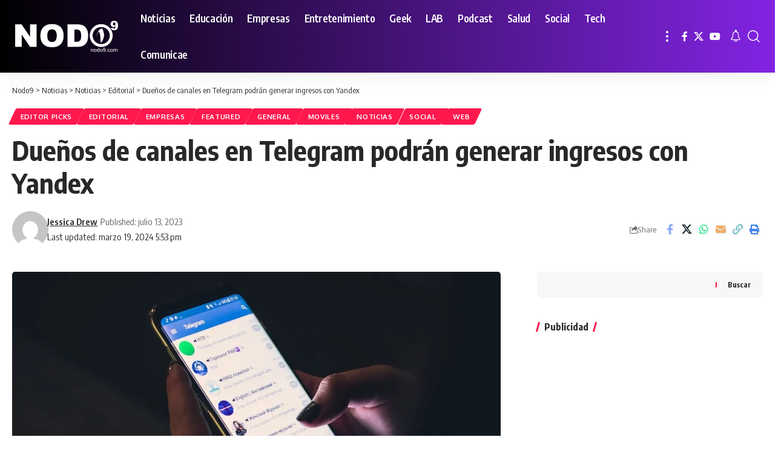

--- FILE ---
content_type: text/html; charset=UTF-8
request_url: https://nodonueve.com/2023/07/13/duenos-de-canales-en-telegram-podran-generar-ingresos-con-yandex/
body_size: 103878
content:
<!DOCTYPE html>
<html lang="es">
<head>
    <meta charset="UTF-8" />
    <meta http-equiv="X-UA-Compatible" content="IE=edge" />
	<meta name="viewport" content="width=device-width, initial-scale=1.0" />
    <link rel="profile" href="https://gmpg.org/xfn/11" />
	<title>Dueños de canales en Telegram podrán generar ingresos con Yandex - Nodo9</title>
			<meta name="apple-mobile-web-app-capable" content="yes">
			<meta name="apple-mobile-web-app-status-bar-style" content="black-translucent">
			<meta name="apple-mobile-web-app-title" content="Nodo9">
			<link rel="preconnect" href="https://fonts.gstatic.com" crossorigin><link rel="preload" as="style" onload="this.onload=null;this.rel='stylesheet'" id="rb-preload-gfonts" href="https://fonts.googleapis.com/css?family=Oxygen%3A400%2C700%7CEncode+Sans+Condensed%3A400%2C500%2C600%2C700%2C800&amp;display=swap" crossorigin><noscript><link rel="stylesheet" href="https://fonts.googleapis.com/css?family=Oxygen%3A400%2C700%7CEncode+Sans+Condensed%3A400%2C500%2C600%2C700%2C800&amp;display=swap"></noscript><link rel="apple-touch-icon" href="https://nodonueve.com/wp-content/uploads/2024/10/logonodo9.webp" />
					<meta name="msapplication-TileColor" content="#ffffff">
			<meta name="msapplication-TileImage" content="https://nodonueve.com/wp-content/uploads/2024/10/logonodo9.webp" />
		
<!-- The SEO Framework by Sybre Waaijer -->
<meta name="robots" content="max-snippet:-1,max-image-preview:large,max-video-preview:-1" />
<link rel="canonical" href="https://nodonueve.com/2023/07/13/duenos-de-canales-en-telegram-podran-generar-ingresos-con-yandex/" />
<meta name="description" content="Si tienes un canal en Telegram o buscas impactar a su audiencia de forma segmentada con publicidad, esta nueva solución de Yandex es lo que estabas buscando." />
<meta property="og:type" content="article" />
<meta property="og:locale" content="es_MX" />
<meta property="og:site_name" content="Nodo9" />
<meta property="og:title" content="Dueños de canales en Telegram podrán generar ingresos con Yandex" />
<meta property="og:description" content="Si tienes un canal en Telegram o buscas impactar a su audiencia de forma segmentada con publicidad, esta nueva solución de Yandex es lo que estabas buscando. Yandex, compañía europea líder en…" />
<meta property="og:url" content="https://nodonueve.com/2023/07/13/duenos-de-canales-en-telegram-podran-generar-ingresos-con-yandex/" />
<meta property="og:image" content="https://i0.wp.com/nodonueve.com/wp-content/uploads/2023/07/christian-wiediger-GWkioAj5aB4-unsplash.jpg?fit=%2C&amp;ssl=1" />
<meta property="article:published_time" content="2023-07-13T17:44:11+00:00" />
<meta property="article:modified_time" content="2024-03-19T23:53:46+00:00" />
<meta name="twitter:card" content="summary_large_image" />
<meta name="twitter:title" content="Dueños de canales en Telegram podrán generar ingresos con Yandex" />
<meta name="twitter:description" content="Si tienes un canal en Telegram o buscas impactar a su audiencia de forma segmentada con publicidad, esta nueva solución de Yandex es lo que estabas buscando. Yandex, compañía europea líder en…" />
<meta name="twitter:image" content="https://i0.wp.com/nodonueve.com/wp-content/uploads/2023/07/christian-wiediger-GWkioAj5aB4-unsplash.jpg?fit=%2C&amp;ssl=1" />
<script type="application/ld+json">{"@context":"https://schema.org","@graph":[{"@type":"WebSite","@id":"https://nodonueve.com/#/schema/WebSite","url":"https://nodonueve.com/","name":"Nodo9","description":"Tecnología y entretenimiento sin restricciones","inLanguage":"es","potentialAction":{"@type":"SearchAction","target":{"@type":"EntryPoint","urlTemplate":"https://nodonueve.com/search/{search_term_string}/"},"query-input":"required name=search_term_string"},"publisher":{"@type":"Organization","@id":"https://nodonueve.com/#/schema/Organization","name":"Nodo9","url":"https://nodonueve.com/","logo":{"@type":"ImageObject","url":"https://i0.wp.com/nodonueve.com/wp-content/uploads/2024/10/cropped-iconodo9.webp?fit=512%2C512&ssl=1","contentUrl":"https://i0.wp.com/nodonueve.com/wp-content/uploads/2024/10/cropped-iconodo9.webp?fit=512%2C512&ssl=1","width":512,"height":512,"contentSize":"9496"}}},{"@type":"WebPage","@id":"https://nodonueve.com/2023/07/13/duenos-de-canales-en-telegram-podran-generar-ingresos-con-yandex/","url":"https://nodonueve.com/2023/07/13/duenos-de-canales-en-telegram-podran-generar-ingresos-con-yandex/","name":"Dueños de canales en Telegram podrán generar ingresos con Yandex - Nodo9","description":"Si tienes un canal en Telegram o buscas impactar a su audiencia de forma segmentada con publicidad, esta nueva solución de Yandex es lo que estabas buscando.","inLanguage":"es","isPartOf":{"@id":"https://nodonueve.com/#/schema/WebSite"},"breadcrumb":{"@type":"BreadcrumbList","@id":"https://nodonueve.com/#/schema/BreadcrumbList","itemListElement":[{"@type":"ListItem","position":1,"item":"https://nodonueve.com/","name":"Nodo9"},{"@type":"ListItem","position":2,"item":"https://nodonueve.com/noticias/","name":"Categoría: Noticias"},{"@type":"ListItem","position":3,"item":"https://nodonueve.com/noticias/general/","name":"Categoría: General"},{"@type":"ListItem","position":4,"name":"Dueños de canales en Telegram podrán generar ingresos con Yandex"}]},"potentialAction":{"@type":"ReadAction","target":"https://nodonueve.com/2023/07/13/duenos-de-canales-en-telegram-podran-generar-ingresos-con-yandex/"},"datePublished":"2023-07-13T17:44:11+00:00","dateModified":"2024-03-19T23:53:46+00:00","author":{"@type":"Person","@id":"https://nodonueve.com/#/schema/Person/68bf849af4746178001bfae0f9e52917","name":"Jessica Drew"}}]}</script>
<!-- / The SEO Framework by Sybre Waaijer | 7.88ms meta | 4.07ms boot -->

<link rel='dns-prefetch' href='//www.googletagmanager.com' />
<link rel='dns-prefetch' href='//stats.wp.com' />
<link rel='preconnect' href='//i0.wp.com' />
<link rel='preconnect' href='//c0.wp.com' />
<meta name="description" content="Si tienes un canal en Telegram o buscas impactar a su audiencia de forma segmentada con publicidad, esta nueva solución de Yandex es lo que estabas buscando. Yandex, compañía europea líder en tecnología, inició pruebas de una nueva herramienta para integrar publicidad en los canales de Telegram, el popular servicio de mensajería"><link rel="alternate" title="oEmbed (JSON)" type="application/json+oembed" href="https://nodonueve.com/wp-json/oembed/1.0/embed?url=https%3A%2F%2Fnodonueve.com%2F2023%2F07%2F13%2Fduenos-de-canales-en-telegram-podran-generar-ingresos-con-yandex%2F" />
<link rel="alternate" title="oEmbed (XML)" type="text/xml+oembed" href="https://nodonueve.com/wp-json/oembed/1.0/embed?url=https%3A%2F%2Fnodonueve.com%2F2023%2F07%2F13%2Fduenos-de-canales-en-telegram-podran-generar-ingresos-con-yandex%2F&#038;format=xml" />
<script type="application/ld+json">{
    "@context": "https://schema.org",
    "@type": "Organization",
    "legalName": "Nodo9",
    "url": "https://nodonueve.com/",
    "logo": "https://nodonueve.com/wp-content/uploads/2024/10/logonodo9.webp",
    "sameAs": [
        "https://facebook.com/nodo9",
        "https://x.com/nodo9",
        "https://youtube.com/canalnodo9"
    ]
}</script>
<style id='wp-img-auto-sizes-contain-inline-css'>
img:is([sizes=auto i],[sizes^="auto," i]){contain-intrinsic-size:3000px 1500px}
/*# sourceURL=wp-img-auto-sizes-contain-inline-css */
</style>
<style id='wp-emoji-styles-inline-css'>

	img.wp-smiley, img.emoji {
		display: inline !important;
		border: none !important;
		box-shadow: none !important;
		height: 1em !important;
		width: 1em !important;
		margin: 0 0.07em !important;
		vertical-align: -0.1em !important;
		background: none !important;
		padding: 0 !important;
	}
/*# sourceURL=wp-emoji-styles-inline-css */
</style>
<link rel='stylesheet' id='wp-block-library-css' href='https://c0.wp.com/c/6.9/wp-includes/css/dist/block-library/style.min.css' media='all' />
<style id='classic-theme-styles-inline-css'>
/*! This file is auto-generated */
.wp-block-button__link{color:#fff;background-color:#32373c;border-radius:9999px;box-shadow:none;text-decoration:none;padding:calc(.667em + 2px) calc(1.333em + 2px);font-size:1.125em}.wp-block-file__button{background:#32373c;color:#fff;text-decoration:none}
/*# sourceURL=/wp-includes/css/classic-themes.min.css */
</style>
<style id='powerpress-player-block-style-inline-css'>


/*# sourceURL=https://nodonueve.com/wp-content/plugins/powerpress/blocks/player-block/build/style-index.css */
</style>
<link rel='stylesheet' id='foxiz-elements-css' href='https://nodonueve.com/wp-content/plugins/foxiz-core/lib/foxiz-elements/public/style.css?ver=3.1' media='all' />
<style id='global-styles-inline-css'>
:root{--wp--preset--aspect-ratio--square: 1;--wp--preset--aspect-ratio--4-3: 4/3;--wp--preset--aspect-ratio--3-4: 3/4;--wp--preset--aspect-ratio--3-2: 3/2;--wp--preset--aspect-ratio--2-3: 2/3;--wp--preset--aspect-ratio--16-9: 16/9;--wp--preset--aspect-ratio--9-16: 9/16;--wp--preset--color--black: #000000;--wp--preset--color--cyan-bluish-gray: #abb8c3;--wp--preset--color--white: #ffffff;--wp--preset--color--pale-pink: #f78da7;--wp--preset--color--vivid-red: #cf2e2e;--wp--preset--color--luminous-vivid-orange: #ff6900;--wp--preset--color--luminous-vivid-amber: #fcb900;--wp--preset--color--light-green-cyan: #7bdcb5;--wp--preset--color--vivid-green-cyan: #00d084;--wp--preset--color--pale-cyan-blue: #8ed1fc;--wp--preset--color--vivid-cyan-blue: #0693e3;--wp--preset--color--vivid-purple: #9b51e0;--wp--preset--gradient--vivid-cyan-blue-to-vivid-purple: linear-gradient(135deg,rgb(6,147,227) 0%,rgb(155,81,224) 100%);--wp--preset--gradient--light-green-cyan-to-vivid-green-cyan: linear-gradient(135deg,rgb(122,220,180) 0%,rgb(0,208,130) 100%);--wp--preset--gradient--luminous-vivid-amber-to-luminous-vivid-orange: linear-gradient(135deg,rgb(252,185,0) 0%,rgb(255,105,0) 100%);--wp--preset--gradient--luminous-vivid-orange-to-vivid-red: linear-gradient(135deg,rgb(255,105,0) 0%,rgb(207,46,46) 100%);--wp--preset--gradient--very-light-gray-to-cyan-bluish-gray: linear-gradient(135deg,rgb(238,238,238) 0%,rgb(169,184,195) 100%);--wp--preset--gradient--cool-to-warm-spectrum: linear-gradient(135deg,rgb(74,234,220) 0%,rgb(151,120,209) 20%,rgb(207,42,186) 40%,rgb(238,44,130) 60%,rgb(251,105,98) 80%,rgb(254,248,76) 100%);--wp--preset--gradient--blush-light-purple: linear-gradient(135deg,rgb(255,206,236) 0%,rgb(152,150,240) 100%);--wp--preset--gradient--blush-bordeaux: linear-gradient(135deg,rgb(254,205,165) 0%,rgb(254,45,45) 50%,rgb(107,0,62) 100%);--wp--preset--gradient--luminous-dusk: linear-gradient(135deg,rgb(255,203,112) 0%,rgb(199,81,192) 50%,rgb(65,88,208) 100%);--wp--preset--gradient--pale-ocean: linear-gradient(135deg,rgb(255,245,203) 0%,rgb(182,227,212) 50%,rgb(51,167,181) 100%);--wp--preset--gradient--electric-grass: linear-gradient(135deg,rgb(202,248,128) 0%,rgb(113,206,126) 100%);--wp--preset--gradient--midnight: linear-gradient(135deg,rgb(2,3,129) 0%,rgb(40,116,252) 100%);--wp--preset--font-size--small: 13px;--wp--preset--font-size--medium: 20px;--wp--preset--font-size--large: 36px;--wp--preset--font-size--x-large: 42px;--wp--preset--spacing--20: 0.44rem;--wp--preset--spacing--30: 0.67rem;--wp--preset--spacing--40: 1rem;--wp--preset--spacing--50: 1.5rem;--wp--preset--spacing--60: 2.25rem;--wp--preset--spacing--70: 3.38rem;--wp--preset--spacing--80: 5.06rem;--wp--preset--shadow--natural: 6px 6px 9px rgba(0, 0, 0, 0.2);--wp--preset--shadow--deep: 12px 12px 50px rgba(0, 0, 0, 0.4);--wp--preset--shadow--sharp: 6px 6px 0px rgba(0, 0, 0, 0.2);--wp--preset--shadow--outlined: 6px 6px 0px -3px rgb(255, 255, 255), 6px 6px rgb(0, 0, 0);--wp--preset--shadow--crisp: 6px 6px 0px rgb(0, 0, 0);}:where(.is-layout-flex){gap: 0.5em;}:where(.is-layout-grid){gap: 0.5em;}body .is-layout-flex{display: flex;}.is-layout-flex{flex-wrap: wrap;align-items: center;}.is-layout-flex > :is(*, div){margin: 0;}body .is-layout-grid{display: grid;}.is-layout-grid > :is(*, div){margin: 0;}:where(.wp-block-columns.is-layout-flex){gap: 2em;}:where(.wp-block-columns.is-layout-grid){gap: 2em;}:where(.wp-block-post-template.is-layout-flex){gap: 1.25em;}:where(.wp-block-post-template.is-layout-grid){gap: 1.25em;}.has-black-color{color: var(--wp--preset--color--black) !important;}.has-cyan-bluish-gray-color{color: var(--wp--preset--color--cyan-bluish-gray) !important;}.has-white-color{color: var(--wp--preset--color--white) !important;}.has-pale-pink-color{color: var(--wp--preset--color--pale-pink) !important;}.has-vivid-red-color{color: var(--wp--preset--color--vivid-red) !important;}.has-luminous-vivid-orange-color{color: var(--wp--preset--color--luminous-vivid-orange) !important;}.has-luminous-vivid-amber-color{color: var(--wp--preset--color--luminous-vivid-amber) !important;}.has-light-green-cyan-color{color: var(--wp--preset--color--light-green-cyan) !important;}.has-vivid-green-cyan-color{color: var(--wp--preset--color--vivid-green-cyan) !important;}.has-pale-cyan-blue-color{color: var(--wp--preset--color--pale-cyan-blue) !important;}.has-vivid-cyan-blue-color{color: var(--wp--preset--color--vivid-cyan-blue) !important;}.has-vivid-purple-color{color: var(--wp--preset--color--vivid-purple) !important;}.has-black-background-color{background-color: var(--wp--preset--color--black) !important;}.has-cyan-bluish-gray-background-color{background-color: var(--wp--preset--color--cyan-bluish-gray) !important;}.has-white-background-color{background-color: var(--wp--preset--color--white) !important;}.has-pale-pink-background-color{background-color: var(--wp--preset--color--pale-pink) !important;}.has-vivid-red-background-color{background-color: var(--wp--preset--color--vivid-red) !important;}.has-luminous-vivid-orange-background-color{background-color: var(--wp--preset--color--luminous-vivid-orange) !important;}.has-luminous-vivid-amber-background-color{background-color: var(--wp--preset--color--luminous-vivid-amber) !important;}.has-light-green-cyan-background-color{background-color: var(--wp--preset--color--light-green-cyan) !important;}.has-vivid-green-cyan-background-color{background-color: var(--wp--preset--color--vivid-green-cyan) !important;}.has-pale-cyan-blue-background-color{background-color: var(--wp--preset--color--pale-cyan-blue) !important;}.has-vivid-cyan-blue-background-color{background-color: var(--wp--preset--color--vivid-cyan-blue) !important;}.has-vivid-purple-background-color{background-color: var(--wp--preset--color--vivid-purple) !important;}.has-black-border-color{border-color: var(--wp--preset--color--black) !important;}.has-cyan-bluish-gray-border-color{border-color: var(--wp--preset--color--cyan-bluish-gray) !important;}.has-white-border-color{border-color: var(--wp--preset--color--white) !important;}.has-pale-pink-border-color{border-color: var(--wp--preset--color--pale-pink) !important;}.has-vivid-red-border-color{border-color: var(--wp--preset--color--vivid-red) !important;}.has-luminous-vivid-orange-border-color{border-color: var(--wp--preset--color--luminous-vivid-orange) !important;}.has-luminous-vivid-amber-border-color{border-color: var(--wp--preset--color--luminous-vivid-amber) !important;}.has-light-green-cyan-border-color{border-color: var(--wp--preset--color--light-green-cyan) !important;}.has-vivid-green-cyan-border-color{border-color: var(--wp--preset--color--vivid-green-cyan) !important;}.has-pale-cyan-blue-border-color{border-color: var(--wp--preset--color--pale-cyan-blue) !important;}.has-vivid-cyan-blue-border-color{border-color: var(--wp--preset--color--vivid-cyan-blue) !important;}.has-vivid-purple-border-color{border-color: var(--wp--preset--color--vivid-purple) !important;}.has-vivid-cyan-blue-to-vivid-purple-gradient-background{background: var(--wp--preset--gradient--vivid-cyan-blue-to-vivid-purple) !important;}.has-light-green-cyan-to-vivid-green-cyan-gradient-background{background: var(--wp--preset--gradient--light-green-cyan-to-vivid-green-cyan) !important;}.has-luminous-vivid-amber-to-luminous-vivid-orange-gradient-background{background: var(--wp--preset--gradient--luminous-vivid-amber-to-luminous-vivid-orange) !important;}.has-luminous-vivid-orange-to-vivid-red-gradient-background{background: var(--wp--preset--gradient--luminous-vivid-orange-to-vivid-red) !important;}.has-very-light-gray-to-cyan-bluish-gray-gradient-background{background: var(--wp--preset--gradient--very-light-gray-to-cyan-bluish-gray) !important;}.has-cool-to-warm-spectrum-gradient-background{background: var(--wp--preset--gradient--cool-to-warm-spectrum) !important;}.has-blush-light-purple-gradient-background{background: var(--wp--preset--gradient--blush-light-purple) !important;}.has-blush-bordeaux-gradient-background{background: var(--wp--preset--gradient--blush-bordeaux) !important;}.has-luminous-dusk-gradient-background{background: var(--wp--preset--gradient--luminous-dusk) !important;}.has-pale-ocean-gradient-background{background: var(--wp--preset--gradient--pale-ocean) !important;}.has-electric-grass-gradient-background{background: var(--wp--preset--gradient--electric-grass) !important;}.has-midnight-gradient-background{background: var(--wp--preset--gradient--midnight) !important;}.has-small-font-size{font-size: var(--wp--preset--font-size--small) !important;}.has-medium-font-size{font-size: var(--wp--preset--font-size--medium) !important;}.has-large-font-size{font-size: var(--wp--preset--font-size--large) !important;}.has-x-large-font-size{font-size: var(--wp--preset--font-size--x-large) !important;}
:where(.wp-block-post-template.is-layout-flex){gap: 1.25em;}:where(.wp-block-post-template.is-layout-grid){gap: 1.25em;}
:where(.wp-block-term-template.is-layout-flex){gap: 1.25em;}:where(.wp-block-term-template.is-layout-grid){gap: 1.25em;}
:where(.wp-block-columns.is-layout-flex){gap: 2em;}:where(.wp-block-columns.is-layout-grid){gap: 2em;}
:root :where(.wp-block-pullquote){font-size: 1.5em;line-height: 1.6;}
/*# sourceURL=global-styles-inline-css */
</style>
<link rel='stylesheet' id='elementor-frontend-css' href='https://nodonueve.com/wp-content/plugins/elementor/assets/css/frontend.min.css?ver=3.34.1' media='all' />
<link rel='stylesheet' id='elementor-post-7-css' href='https://nodonueve.com/wp-content/uploads/elementor/css/post-7.css?ver=1768639306' media='all' />
<link rel='stylesheet' id='elementor-post-64784-css' href='https://nodonueve.com/wp-content/uploads/elementor/css/post-64784.css?ver=1768639306' media='all' />

<link rel='stylesheet' id='foxiz-main-css' href='https://nodonueve.com/wp-content/themes/foxiz/assets/css/main.css?ver=2.7.0' media='all' />
<style id='foxiz-main-inline-css'>
:root {--indicator-bg-from :#f2f2f2;--indicator-bg-to :#0a0a0a;--indicator-height :10px;}.is-hd-1, .is-hd-2, .is-hd-3 {--nav-bg: #000000;--nav-bg-from: #000000;--nav-bg-to: #8224e3;--nav-bg-glass: #000000bb;--nav-bg-glass-from: #000000bb;--nav-bg-glass-to: #8224e3bb;--nav-color :#ffffff;--nav-color-10 :#ffffff1a;--nav-color-h-accent :#dd3333;--nav-height :60px;}[data-theme="dark"].is-hd-4 {--nav-bg: #191c20;--nav-bg-from: #191c20;--nav-bg-to: #191c20;--nav-bg-glass: #191c2011;--nav-bg-glass-from: #191c2011;--nav-bg-glass-to: #191c2011;}[data-theme="dark"].is-hd-5, [data-theme="dark"].is-hd-5:not(.sticky-on) {--nav-bg: #191c20;--nav-bg-from: #191c20;--nav-bg-to: #191c20;--nav-bg-glass: #191c2011;--nav-bg-glass-from: #191c2011;--nav-bg-glass-to: #191c2011;}:root {--topad-spacing :15px;--hyperlink-line-color :var(--g-color);--flogo-height :50px;--s-content-width : 760px;--max-width-wo-sb : 840px;--s10-feat-ratio :45%;--s11-feat-ratio :45%;--login-popup-w : 350px;}.search-header:before { background-repeat : no-repeat;background-size : cover;background-attachment : scroll;background-position : center center;}[data-theme="dark"] .search-header:before { background-repeat : no-repeat;background-size : cover;background-attachment : scroll;background-position : center center;}.footer-has-bg { background-color : #ffffff;}[data-theme="dark"] .footer-has-bg { background-color : #16181c;}#amp-mobile-version-switcher { display: none; }
/*# sourceURL=foxiz-main-inline-css */
</style>
<link rel='stylesheet' id='foxiz-print-css' href='https://nodonueve.com/wp-content/themes/foxiz/assets/css/print.css?ver=2.7.0' media='all' />
<link rel='stylesheet' id='foxiz-style-css' href='https://nodonueve.com/wp-content/themes/foxiz/style.css?ver=2.7.0' media='all' />
<link rel='stylesheet' id='elementor-gf-local-roboto-css' href='https://nodonueve.com/wp-content/uploads/elementor/google-fonts/css/roboto.css?ver=1742998851' media='all' />
<link rel='stylesheet' id='elementor-gf-local-robotoslab-css' href='https://nodonueve.com/wp-content/uploads/elementor/google-fonts/css/robotoslab.css?ver=1742998855' media='all' />
<script src="https://c0.wp.com/c/6.9/wp-includes/js/jquery/jquery.min.js" id="jquery-core-js"></script>
<script src="https://c0.wp.com/c/6.9/wp-includes/js/jquery/jquery-migrate.min.js" id="jquery-migrate-js"></script>

<!-- Google tag (gtag.js) snippet added by Site Kit -->
<!-- Fragmento de código de Google Analytics añadido por Site Kit -->
<script src="https://www.googletagmanager.com/gtag/js?id=G-XWTQPQ4KZ3" id="google_gtagjs-js" async></script>
<script id="google_gtagjs-js-after">
window.dataLayer = window.dataLayer || [];function gtag(){dataLayer.push(arguments);}
gtag("set","linker",{"domains":["nodonueve.com"]});
gtag("js", new Date());
gtag("set", "developer_id.dZTNiMT", true);
gtag("config", "G-XWTQPQ4KZ3");
//# sourceURL=google_gtagjs-js-after
</script>
<script src="https://nodonueve.com/wp-content/themes/foxiz/assets/js/highlight-share.js?ver=1" id="highlight-share-js"></script>
<link rel="preload" href="https://nodonueve.com/wp-content/themes/foxiz/assets/fonts/icons.woff2?ver=2.5.0" as="font" type="font/woff2" crossorigin="anonymous"> <link rel="https://api.w.org/" href="https://nodonueve.com/wp-json/" /><link rel="alternate" title="JSON" type="application/json" href="https://nodonueve.com/wp-json/wp/v2/posts/58043" /><link rel="EditURI" type="application/rsd+xml" title="RSD" href="https://nodonueve.com/xmlrpc.php?rsd" />
<meta name="generator" content="Site Kit by Google 1.170.0" />            <script type="text/javascript"><!--
                                function powerpress_pinw(pinw_url){window.open(pinw_url, 'PowerPressPlayer','toolbar=0,status=0,resizable=1,width=460,height=320');	return false;}
                //-->

                // tabnab protection
                window.addEventListener('load', function () {
                    // make all links have rel="noopener noreferrer"
                    document.querySelectorAll('a[target="_blank"]').forEach(link => {
                        link.setAttribute('rel', 'noopener noreferrer');
                    });
                });
            </script>
            	<style>img#wpstats{display:none}</style>
		<meta name="generator" content="Elementor 3.34.1; features: e_font_icon_svg, additional_custom_breakpoints; settings: css_print_method-external, google_font-enabled, font_display-swap">
<script type="application/ld+json">{
    "@context": "https://schema.org",
    "@type": "WebSite",
    "@id": "https://nodonueve.com/#website",
    "url": "https://nodonueve.com/",
    "name": "Nodo9",
    "potentialAction": {
        "@type": "SearchAction",
        "target": "https://nodonueve.com/?s={search_term_string}",
        "query-input": "required name=search_term_string"
    }
}</script>
			<style>
				.e-con.e-parent:nth-of-type(n+4):not(.e-lazyloaded):not(.e-no-lazyload),
				.e-con.e-parent:nth-of-type(n+4):not(.e-lazyloaded):not(.e-no-lazyload) * {
					background-image: none !important;
				}
				@media screen and (max-height: 1024px) {
					.e-con.e-parent:nth-of-type(n+3):not(.e-lazyloaded):not(.e-no-lazyload),
					.e-con.e-parent:nth-of-type(n+3):not(.e-lazyloaded):not(.e-no-lazyload) * {
						background-image: none !important;
					}
				}
				@media screen and (max-height: 640px) {
					.e-con.e-parent:nth-of-type(n+2):not(.e-lazyloaded):not(.e-no-lazyload),
					.e-con.e-parent:nth-of-type(n+2):not(.e-lazyloaded):not(.e-no-lazyload) * {
						background-image: none !important;
					}
				}
			</style>
			
<!-- Jetpack Open Graph Tags -->
<meta property="og:type" content="article" />
<meta property="og:title" content="Dueños de canales en Telegram podrán generar ingresos con Yandex" />
<meta property="og:url" content="https://nodonueve.com/2023/07/13/duenos-de-canales-en-telegram-podran-generar-ingresos-con-yandex/" />
<meta property="og:description" content="Si tienes un canal en Telegram o buscas impactar a su audiencia de forma segmentada con publicidad, esta nueva solución de Yandex es lo que estabas buscando. Yandex, compañía europea líder en tecno…" />
<meta property="article:published_time" content="2023-07-13T17:44:11+00:00" />
<meta property="article:modified_time" content="2024-03-19T23:53:46+00:00" />
<meta property="og:site_name" content="Nodo9" />
<meta property="og:image" content="https://nodonueve.com/wp-content/uploads/2023/07/Ejemplo-de-la-publicidad-de-Yandex-en-Canales-de-Telegram-620x349.png" />
<meta property="og:image:width" content="620" />
<meta property="og:image:height" content="349" />
<meta property="og:image:alt" content="" />
<meta property="og:locale" content="es_LA" />

<!-- End Jetpack Open Graph Tags -->
<script type="application/ld+json">{
    "@context": "https://schema.org",
    "@type": "Article",
    "headline": "Due\u00f1os de canales en Telegram podr\u00e1n generar ingresos con Yandex",
    "description": "Si tienes un canal en Telegram o buscas impactar a su audiencia de forma segmentada con publicidad, esta nueva soluci\u00f3n de Yandex es lo que estabas buscando. Yandex, compa\u00f1\u00eda europea l\u00edder en tecnolog\u00eda, inici\u00f3 pruebas de una nueva herramienta para integrar publicidad en los canales de Telegram, el popular servicio de mensajer\u00eda",
    "mainEntityOfPage": {
        "@type": "WebPage",
        "@id": "https://nodonueve.com/2023/07/13/duenos-de-canales-en-telegram-podran-generar-ingresos-con-yandex/"
    },
    "author": {
        "@type": "Person",
        "name": "Jessica Drew",
        "url": "http://www.audacia.com.mx/"
    },
    "publisher": {
        "@type": "Organization",
        "name": "Nodo9",
        "url": "https://nodonueve.com/",
        "logo": {
            "@type": "ImageObject",
            "url": "https://nodonueve.com/wp-content/uploads/2024/10/logonodo9.webp"
        }
    },
    "dateModified": "2024-03-19T17:53:46-06:00",
    "datePublished": "2023-07-13T11:44:11-06:00",
    "image": {
        "@type": "ImageObject",
        "url": "https://i0.wp.com/nodonueve.com/wp-content/uploads/2023/07/christian-wiediger-GWkioAj5aB4-unsplash.jpg?fit=%2C&#038;ssl=1",
        "width": "",
        "height": ""
    },
    "commentCount": 0,
    "articleSection": [
        "Editor Picks",
        "Editorial",
        "Empresas",
        "Featured",
        "General",
        "Moviles",
        "Noticias",
        "Social",
        "Web"
    ]
}</script>
<script type="application/ld+json">{"@context":"http://schema.org","@type":"BreadcrumbList","itemListElement":[{"@type":"ListItem","position":5,"item":{"@id":"https://nodonueve.com/2023/07/13/duenos-de-canales-en-telegram-podran-generar-ingresos-con-yandex/","name":"Dueños de canales en Telegram podrán generar ingresos con Yandex"}},{"@type":"ListItem","position":4,"item":{"@id":"https://nodonueve.com/noticias/editorial/","name":"Editorial"}},{"@type":"ListItem","position":3,"item":{"@id":"https://nodonueve.com/noticias/","name":"Noticias"}},{"@type":"ListItem","position":2,"item":{"@id":"https://nodonueve.com/noticias/","name":"Noticias"}},{"@type":"ListItem","position":1,"item":{"@id":"https://nodonueve.com","name":"Nodo9"}}]}</script>
<link rel="icon" href="https://i0.wp.com/nodonueve.com/wp-content/uploads/2024/10/cropped-iconodo9.webp?fit=32%2C32&#038;ssl=1" sizes="32x32" />
<link rel="icon" href="https://i0.wp.com/nodonueve.com/wp-content/uploads/2024/10/cropped-iconodo9.webp?fit=192%2C192&#038;ssl=1" sizes="192x192" />
<link rel="apple-touch-icon" href="https://i0.wp.com/nodonueve.com/wp-content/uploads/2024/10/cropped-iconodo9.webp?fit=180%2C180&#038;ssl=1" />
<meta name="msapplication-TileImage" content="https://i0.wp.com/nodonueve.com/wp-content/uploads/2024/10/cropped-iconodo9.webp?fit=270%2C270&#038;ssl=1" />
</head>
<body class="wp-singular post-template-default single single-post postid-58043 single-format-standard wp-embed-responsive wp-theme-foxiz personalized-all elementor-default elementor-kit-7 menu-ani-1 hover-ani-1 btn-ani-1 btn-transform-1 is-rm-1 lmeta-dot loader-1 dark-sw-1 mtax-1 is-hd-1 is-standard-1 is-mstick yes-tstick is-backtop  is-mstick is-smart-sticky" data-theme="default">
<div class="site-outer">
			<div id="site-header" class="header-wrap rb-section header-set-1 header-1 header-wrapper style-shadow">
					<div class="reading-indicator"><span id="reading-progress"></span></div>
					<div id="navbar-outer" class="navbar-outer">
				<div id="sticky-holder" class="sticky-holder">
					<div class="navbar-wrap">
						<div class="rb-container edge-padding">
							<div class="navbar-inner">
								<div class="navbar-left">
											<div class="logo-wrap is-image-logo site-branding">
			<a href="https://nodonueve.com/" class="logo" title="Nodo9">
				<img fetchpriority="high" class="logo-default" data-mode="default" height="110" width="330" src="https://nodonueve.com/wp-content/uploads/2024/12/logo-nodo9.png" alt="Nodo9" decoding="async" loading="eager" fetchpriority="high"><img fetchpriority="high" class="logo-dark" data-mode="dark" height="110" width="330" src="https://nodonueve.com/wp-content/uploads/2024/12/logo-nodo9.png" alt="Nodo9" decoding="async" loading="eager" fetchpriority="high"><img fetchpriority="high" class="logo-transparent" height="120" width="330" src="https://nodonueve.com/wp-content/uploads/2024/10/logonodo9.webp" alt="Nodo9" decoding="async" loading="eager" fetchpriority="high">			</a>
		</div>
				<nav id="site-navigation" class="main-menu-wrap" aria-label="main menu"><ul id="menu-principal" class="main-menu rb-menu large-menu" itemscope itemtype="https://www.schema.org/SiteNavigationElement"><li id="menu-item-59619" class="menu-item menu-item-type-post_type menu-item-object-page current_page_parent menu-item-59619"><a href="https://nodonueve.com/noticias/"><span>Noticias</span></a></li>
<li id="menu-item-59622" class="menu-item menu-item-type-taxonomy menu-item-object-category menu-item-59622"><a href="https://nodonueve.com/noticias/educacion/"><span>Educación</span></a></li>
<li id="menu-item-59623" class="menu-item menu-item-type-taxonomy menu-item-object-category current-post-ancestor current-menu-parent current-post-parent menu-item-59623"><a href="https://nodonueve.com/noticias/empresas/"><span>Empresas</span></a></li>
<li id="menu-item-59624" class="menu-item menu-item-type-taxonomy menu-item-object-category menu-item-59624"><a href="https://nodonueve.com/noticias/entretenimiento/"><span>Entretenimiento</span></a></li>
<li id="menu-item-59625" class="menu-item menu-item-type-taxonomy menu-item-object-category menu-item-59625"><a href="https://nodonueve.com/noticias/lifehacks/"><span>Geek</span></a></li>
<li id="menu-item-59626" class="menu-item menu-item-type-taxonomy menu-item-object-category menu-item-59626"><a href="https://nodonueve.com/noticias/lab1/"><span>LAB</span></a></li>
<li id="menu-item-59627" class="menu-item menu-item-type-taxonomy menu-item-object-category menu-item-59627"><a href="https://nodonueve.com/noticias/podcast/"><span>Podcast</span></a></li>
<li id="menu-item-59628" class="menu-item menu-item-type-taxonomy menu-item-object-category menu-item-59628"><a href="https://nodonueve.com/noticias/salud/"><span>Salud</span></a></li>
<li id="menu-item-59629" class="menu-item menu-item-type-taxonomy menu-item-object-category current-post-ancestor current-menu-parent current-post-parent menu-item-59629"><a href="https://nodonueve.com/noticias/rsociales/"><span>Social</span></a></li>
<li id="menu-item-59630" class="menu-item menu-item-type-taxonomy menu-item-object-category current-post-ancestor menu-item-59630"><a href="https://nodonueve.com/noticias/hardware/"><span>Tech</span></a></li>
<li id="menu-item-59620" class="menu-item menu-item-type-post_type menu-item-object-page menu-item-59620"><a href="https://nodonueve.com/comunicae/"><span>Comunicae</span></a></li>
</ul></nav>
				<div class="more-section-outer menu-has-child-flex menu-has-child-mega-columns layout-col-3">
			<a class="more-trigger icon-holder" href="#" rel="nofollow" role="button" data-title="More" aria-label="more">
				<span class="dots-icon"><span></span><span></span><span></span></span> </a>
			<div id="rb-more" class="more-section flex-dropdown">
				<div class="more-section-inner">
					<div class="more-content">
								<div class="header-search-form is-form-layout">
							<span class="h5">Buscar</span>
			<form method="get" action="https://nodonueve.com/" class="rb-search-form"  data-search="post" data-limit="0" data-follow="0" data-tax="category" data-dsource="0"  data-ptype=""><div class="search-form-inner"><span class="search-icon"><i class="rbi rbi-search" aria-hidden="true"></i></span><span class="search-text"><input type="text" class="field" placeholder="Buscar información, noticias..." value="" name="s"/></span><span class="rb-search-submit"><input type="submit" value="Search"/><i class="rbi rbi-cright" aria-hidden="true"></i></span></div></form>		</div>
									<div class="mega-columns">
								<div class="more-col"><div id="nav_menu-2" class="rb-section clearfix widget_nav_menu"><div class="menu-more-container"><ul id="menu-more" class="menu"><li id="menu-item-64778" class="menu-item menu-item-type-post_type menu-item-object-page menu-item-64778"><a href="https://nodonueve.com/acerca-de/"><span>Acerca</span></a></li>
<li id="menu-item-64779" class="menu-item menu-item-type-post_type menu-item-object-page menu-item-64779"><a href="https://nodonueve.com/colabora/"><span>Colabora en nodo9.com</span></a></li>
<li id="menu-item-64780" class="menu-item menu-item-type-post_type menu-item-object-page menu-item-64780"><a href="https://nodonueve.com/colaboradores/"><span>Colaboradores</span></a></li>
<li id="menu-item-64781" class="menu-item menu-item-type-post_type menu-item-object-page menu-item-64781"><a href="https://nodonueve.com/annciate/"><span>Contacto</span></a></li>
<li id="menu-item-64782" class="menu-item menu-item-type-post_type menu-item-object-page menu-item-64782"><a href="https://nodonueve.com/poltica-de-privacidad-de-nodo9com/"><span>Política de privacidad de nodo9.com</span></a></li>
<li id="menu-item-64783" class="menu-item menu-item-type-post_type menu-item-object-page menu-item-64783"><a href="https://nodonueve.com/reglamento-de-concursos/"><span>Reglamento para concursos y promociones</span></a></li>
</ul></div></div></div>							</div>
											</div>
											<div class="collapse-footer">
															<div class="collapse-copyright">&copy: 2010 - 2026 Nodo9.com es un medio de <a href="https://neodattta.net" rel="nofollow">Neodatta.net</a></div>
													</div>
									</div>
			</div>
		</div>
				<div id="s-title-sticky" class="s-title-sticky">
			<div class="s-title-sticky-left">
				<span class="sticky-title-label">Reading:</span>
				<span class="h4 sticky-title">Dueños de canales en Telegram podrán generar ingresos con Yandex</span>
			</div>
					<div class="sticky-share-list">
			<div class="t-shared-header meta-text">
				<i class="rbi rbi-share" aria-hidden="true"></i>					<span class="share-label">Share</span>			</div>
			<div class="sticky-share-list-items effect-fadeout is-color">			<a class="share-action share-trigger icon-facebook" aria-label="Share on Facebook" href="https://www.facebook.com/sharer.php?u=https%3A%2F%2Fnodonueve.com%2F2023%2F07%2F13%2Fduenos-de-canales-en-telegram-podran-generar-ingresos-con-yandex%2F" data-title="Facebook" data-gravity=n  rel="nofollow noopener"><i class="rbi rbi-facebook" aria-hidden="true"></i></a>
					<a class="share-action share-trigger icon-twitter" aria-label="Share on X" href="https://twitter.com/intent/tweet?text=Due%C3%B1os+de+canales+en+Telegram+podr%C3%A1n+generar+ingresos+con+Yandex&amp;url=https%3A%2F%2Fnodonueve.com%2F2023%2F07%2F13%2Fduenos-de-canales-en-telegram-podran-generar-ingresos-con-yandex%2F&amp;via=nodo9" data-title="X" data-gravity=n  rel="nofollow noopener">
				<i class="rbi rbi-twitter" aria-hidden="true"></i></a>
					<a class="share-action share-trigger icon-flipboard" aria-label="Share on Flipboard" href="https://share.flipboard.com/bookmarklet/popout?url=https%3A%2F%2Fnodonueve.com%2F2023%2F07%2F13%2Fduenos-de-canales-en-telegram-podran-generar-ingresos-con-yandex%2F" data-title="Flipboard" data-gravity=n  rel="nofollow noopener">
				<i class="rbi rbi-flipboard" aria-hidden="true"></i>			</a>
					<a class="share-action icon-email" aria-label="Email" href="mailto:?subject=Dueños de canales en Telegram podrán generar ingresos con Yandex | Nodo9&body=I found this article interesting and thought of sharing it with you. Check it out:%0A%0Ahttps%3A%2F%2Fnodonueve.com%2F2023%2F07%2F13%2Fduenos-de-canales-en-telegram-podran-generar-ingresos-con-yandex%2F" data-title="Email" data-gravity=n  rel="nofollow">
				<i class="rbi rbi-email" aria-hidden="true"></i></a>
					<a class="share-action icon-copy copy-trigger" aria-label="Copy Link" href="#" rel="nofollow" role="button" data-copied="Copied!" data-link="https://nodonueve.com/2023/07/13/duenos-de-canales-en-telegram-podran-generar-ingresos-con-yandex/" data-copy="Copy Link" data-gravity=n ><i class="rbi rbi-link-o" aria-hidden="true"></i></a>
					<a class="share-action icon-print" aria-label="Print" rel="nofollow" role="button" href="javascript:if(window.print)window.print()" data-title="Print" data-gravity=n ><i class="rbi rbi-print" aria-hidden="true"></i></a>
					<a class="share-action native-share-trigger more-icon" aria-label="More" href="#" rel="nofollow" role="button" data-link="https://nodonueve.com/2023/07/13/duenos-de-canales-en-telegram-podran-generar-ingresos-con-yandex/" data-ptitle="Dueños de canales en Telegram podrán generar ingresos con Yandex" data-title="More"  data-gravity=n ><i class="rbi rbi-more" aria-hidden="true"></i></a>
		</div>
		</div>
				</div>
									</div>
								<div class="navbar-right">
												<div class="header-social-list wnav-holder"><a class="social-link-facebook" aria-label="Facebook" data-title="Facebook" href="https://facebook.com/nodo9" target="_blank" rel="noopener nofollow"><i class="rbi rbi-facebook" aria-hidden="true"></i></a><a class="social-link-twitter" aria-label="X" data-title="X" href="https://x.com/nodo9" target="_blank" rel="noopener nofollow"><i class="rbi rbi-twitter" aria-hidden="true"></i></a><a class="social-link-youtube" aria-label="YouTube" data-title="YouTube" href="https://youtube.com/canalnodo9" target="_blank" rel="noopener nofollow"><i class="rbi rbi-youtube" aria-hidden="true"></i></a></div>
				<div class="wnav-holder header-dropdown-outer">
			<div class="dropdown-trigger notification-icon notification-trigger">
          <span class="notification-icon-inner" data-title="Notification">
              <span class="notification-icon-holder">
              	              <i class="rbi rbi-notification wnav-icon" aria-hidden="true"></i>
                            <span class="notification-info"></span>
              </span>
          </span>
			</div>
			<div class="header-dropdown notification-dropdown">
				<div class="notification-popup">
					<div class="notification-header">
						<span class="h4">Notification</span>
													<a class="notification-url meta-text" href="#">Show More								<i class="rbi rbi-cright" aria-hidden="true"></i></a>
											</div>
					<div class="notification-content">
						<div class="scroll-holder">
							<div class="rb-notification ecat-l-dot is-feat-right" data-interval="12"></div>
						</div>
					</div>
				</div>
			</div>
		</div>
			<div class="wnav-holder w-header-search header-dropdown-outer">
			<a href="#" role="button" data-title="Search" class="icon-holder header-element search-btn search-trigger" aria-label="Search">
				<i class="rbi rbi-search wnav-icon" aria-hidden="true"></i>							</a>
							<div class="header-dropdown">
					<div class="header-search-form is-icon-layout">
						<form method="get" action="https://nodonueve.com/" class="rb-search-form"  data-search="post" data-limit="0" data-follow="0" data-tax="category" data-dsource="0"  data-ptype=""><div class="search-form-inner"><span class="search-icon"><i class="rbi rbi-search" aria-hidden="true"></i></span><span class="search-text"><input type="text" class="field" placeholder="Buscar información, noticias..." value="" name="s"/></span><span class="rb-search-submit"><input type="submit" value="Search"/><i class="rbi rbi-cright" aria-hidden="true"></i></span></div></form>					</div>
				</div>
					</div>
										</div>
							</div>
						</div>
					</div>
							<div id="header-mobile" class="header-mobile mh-style-shadow">
			<div class="header-mobile-wrap">
						<div class="mbnav edge-padding">
			<div class="navbar-left">
						<div class="mobile-toggle-wrap">
							<a href="#" class="mobile-menu-trigger" role="button" rel="nofollow" aria-label="Open mobile menu">		<span class="burger-icon"><span></span><span></span><span></span></span>
	</a>
					</div>
			<div class="mobile-logo-wrap is-image-logo site-branding">
			<a href="https://nodonueve.com/" title="Nodo9">
				<img fetchpriority="high" class="logo-default" data-mode="default" height="110" width="330" src="https://nodonueve.com/wp-content/uploads/2024/12/logo-nodo9.png" alt="Nodo9" decoding="async" loading="eager" fetchpriority="high"><img fetchpriority="high" class="logo-dark" data-mode="dark" height="110" width="330" src="https://nodonueve.com/wp-content/uploads/2024/12/logo-nodo9.png" alt="Nodo9" decoding="async" loading="eager" fetchpriority="high">			</a>
		</div>
					</div>
			<div class="navbar-right">
							<a role="button" href="#" class="mobile-menu-trigger mobile-search-icon" aria-label="search"><i class="rbi rbi-search wnav-icon" aria-hidden="true"></i></a>
					</div>
		</div>
				</div>
					<div class="mobile-collapse">
			<div class="collapse-holder">
				<div class="collapse-inner">
											<div class="mobile-search-form edge-padding">		<div class="header-search-form is-form-layout">
							<span class="h5">Buscar</span>
			<form method="get" action="https://nodonueve.com/" class="rb-search-form"  data-search="post" data-limit="0" data-follow="0" data-tax="category" data-dsource="0"  data-ptype=""><div class="search-form-inner"><span class="search-icon"><i class="rbi rbi-search" aria-hidden="true"></i></span><span class="search-text"><input type="text" class="field" placeholder="Buscar información, noticias..." value="" name="s"/></span><span class="rb-search-submit"><input type="submit" value="Search"/><i class="rbi rbi-cright" aria-hidden="true"></i></span></div></form>		</div>
		</div>
										<nav class="mobile-menu-wrap edge-padding">
						<ul id="mobile-menu" class="mobile-menu"><li class="menu-item menu-item-type-post_type menu-item-object-page current_page_parent menu-item-59619"><a href="https://nodonueve.com/noticias/"><span>Noticias</span></a></li>
<li class="menu-item menu-item-type-taxonomy menu-item-object-category menu-item-59622"><a href="https://nodonueve.com/noticias/educacion/"><span>Educación</span></a></li>
<li class="menu-item menu-item-type-taxonomy menu-item-object-category current-post-ancestor current-menu-parent current-post-parent menu-item-59623"><a href="https://nodonueve.com/noticias/empresas/"><span>Empresas</span></a></li>
<li class="menu-item menu-item-type-taxonomy menu-item-object-category menu-item-59624"><a href="https://nodonueve.com/noticias/entretenimiento/"><span>Entretenimiento</span></a></li>
<li class="menu-item menu-item-type-taxonomy menu-item-object-category menu-item-59625"><a href="https://nodonueve.com/noticias/lifehacks/"><span>Geek</span></a></li>
<li class="menu-item menu-item-type-taxonomy menu-item-object-category menu-item-59626"><a href="https://nodonueve.com/noticias/lab1/"><span>LAB</span></a></li>
<li class="menu-item menu-item-type-taxonomy menu-item-object-category menu-item-59627"><a href="https://nodonueve.com/noticias/podcast/"><span>Podcast</span></a></li>
<li class="menu-item menu-item-type-taxonomy menu-item-object-category menu-item-59628"><a href="https://nodonueve.com/noticias/salud/"><span>Salud</span></a></li>
<li class="menu-item menu-item-type-taxonomy menu-item-object-category current-post-ancestor current-menu-parent current-post-parent menu-item-59629"><a href="https://nodonueve.com/noticias/rsociales/"><span>Social</span></a></li>
<li class="menu-item menu-item-type-taxonomy menu-item-object-category current-post-ancestor menu-item-59630"><a href="https://nodonueve.com/noticias/hardware/"><span>Tech</span></a></li>
<li class="menu-item menu-item-type-post_type menu-item-object-page menu-item-59620"><a href="https://nodonueve.com/comunicae/"><span>Comunicae</span></a></li>
</ul>					</nav>
										<div class="collapse-sections">
													<div class="mobile-socials">
								<span class="mobile-social-title h6">Follow US</span>
								<a class="social-link-facebook" aria-label="Facebook" data-title="Facebook" href="https://facebook.com/nodo9" target="_blank" rel="noopener nofollow"><i class="rbi rbi-facebook" aria-hidden="true"></i></a><a class="social-link-twitter" aria-label="X" data-title="X" href="https://x.com/nodo9" target="_blank" rel="noopener nofollow"><i class="rbi rbi-twitter" aria-hidden="true"></i></a><a class="social-link-youtube" aria-label="YouTube" data-title="YouTube" href="https://youtube.com/canalnodo9" target="_blank" rel="noopener nofollow"><i class="rbi rbi-youtube" aria-hidden="true"></i></a>							</div>
											</div>
									</div>
			</div>
		</div>
			</div>
					</div>
			</div>
					</div>
		    <div class="site-wrap">			<div id="single-post-infinite" class="single-post-infinite none-mobile-sb" data-nextposturl="https://nodonueve.com/2023/07/12/hot-sale-argentina-demuestra-que-hay-un-espacio-para-estrategia-mas-alla-de-la-venta/">
				<div class="single-post-outer activated" data-postid="58043" data-postlink="https://nodonueve.com/2023/07/13/duenos-de-canales-en-telegram-podran-generar-ingresos-con-yandex/">
							<div class="single-standard-1 is-sidebar-right sticky-sidebar">
			<div class="rb-s-container edge-padding">
				<article id="post-58043" class="post-58043 post type-post status-publish format-standard has-post-thumbnail category-editor-picks category-editorial category-empresas category-featured category-general category-moviles category-noticias category-rsociales category-web tag-comercio tag-marketing tag-mensajeria tag-publicidad-digital tag-redes-sociales tag-retail tag-rrss tag-yandex">				<header class="single-header">
								<aside class="breadcrumb-wrap breadcrumb-navxt s-breadcrumb">
				<div class="breadcrumb-inner" vocab="https://schema.org/" typeof="BreadcrumbList"><span property="itemListElement" typeof="ListItem"><a property="item" typeof="WebPage" title="Go to Nodo9." href="https://nodonueve.com" class="home" ><span property="name">Nodo9</span></a><meta property="position" content="1"></span> &gt; <span property="itemListElement" typeof="ListItem"><a property="item" typeof="WebPage" title="Go to Noticias." href="https://nodonueve.com/noticias/" class="post-root post post-post" ><span property="name">Noticias</span></a><meta property="position" content="2"></span> &gt; <span property="itemListElement" typeof="ListItem"><a property="item" typeof="WebPage" title="Go to the Noticias Categoría archives." href="https://nodonueve.com/noticias/" class="taxonomy category" ><span property="name">Noticias</span></a><meta property="position" content="3"></span> &gt; <span property="itemListElement" typeof="ListItem"><a property="item" typeof="WebPage" title="Go to the Editorial Categoría archives." href="https://nodonueve.com/noticias/editorial/" class="taxonomy category" ><span property="name">Editorial</span></a><meta property="position" content="4"></span> &gt; <span property="itemListElement" typeof="ListItem"><span property="name" class="post post-post current-item">Dueños de canales en Telegram podrán generar ingresos con Yandex</span><meta property="url" content="https://nodonueve.com/2023/07/13/duenos-de-canales-en-telegram-podran-generar-ingresos-con-yandex/"><meta property="position" content="5"></span></div>
			</aside>
		<div class="s-cats ecat-bg-1 ecat-size-big"><div class="p-categories"><a class="p-category category-id-988" href="https://nodonueve.com/editor-picks/" rel="category">Editor Picks</a><a class="p-category category-id-8" href="https://nodonueve.com/noticias/editorial/" rel="category">Editorial</a><a class="p-category category-id-231" href="https://nodonueve.com/noticias/empresas/" rel="category">Empresas</a><a class="p-category category-id-989" href="https://nodonueve.com/featured/" rel="category">Featured</a><a class="p-category category-id-1" href="https://nodonueve.com/noticias/general/" rel="category">General</a><a class="p-category category-id-17" href="https://nodonueve.com/noticias/hardware/moviles/" rel="category">Moviles</a><a class="p-category category-id-19" href="https://nodonueve.com/noticias/" rel="category">Noticias</a><a class="p-category category-id-10" href="https://nodonueve.com/noticias/rsociales/" rel="category">Social</a><a class="p-category category-id-48" href="https://nodonueve.com/noticias/hardware/web/" rel="category">Web</a></div></div>		<h1 class="s-title fw-headline">Dueños de canales en Telegram podrán generar ingresos con Yandex</h1>
				<div class="single-meta yes-0">
							<div class="smeta-in">
							<a class="meta-el meta-avatar" href="https://nodonueve.com/author/claudiamedellin/" rel="nofollow" aria-label="Visit posts by Jessica Drew"><img alt='Jessica Drew' src='https://secure.gravatar.com/avatar/a8ded9306867e929072e715c29550265b1d17ce3216c60daf2866c011d60e4c6?s=120&#038;d=mm&#038;r=g' srcset='https://secure.gravatar.com/avatar/a8ded9306867e929072e715c29550265b1d17ce3216c60daf2866c011d60e4c6?s=240&#038;d=mm&#038;r=g 2x' class='avatar avatar-120 photo' height='120' width='120' decoding='async'/></a>
							<div class="smeta-sec">
													<div class="smeta-bottom meta-text">
								<time class="updated-date" datetime="2024-03-19T17:53:46-06:00">Last updated: marzo 19, 2024 5:53 pm</time>
							</div>
												<div class="p-meta">
							<div class="meta-inner is-meta">		<div class="meta-el">
			<a class="meta-author-url meta-author" href="https://nodonueve.com/author/claudiamedellin/">Jessica Drew</a>		</div>
			<div class="meta-el meta-date">
				<time class="date published" datetime="2023-07-13T11:44:11-06:00">Published: julio 13, 2023</time>
		</div></div>
						</div>
					</div>
				</div>
							<div class="smeta-extra">		<div class="t-shared-sec tooltips-n is-color">
			<div class="t-shared-header is-meta">
				<i class="rbi rbi-share" aria-hidden="true"></i><span class="share-label">Share</span>
			</div>
			<div class="effect-fadeout">			<a class="share-action share-trigger icon-facebook" aria-label="Share on Facebook" href="https://www.facebook.com/sharer.php?u=https%3A%2F%2Fnodonueve.com%2F2023%2F07%2F13%2Fduenos-de-canales-en-telegram-podran-generar-ingresos-con-yandex%2F" data-title="Facebook" rel="nofollow noopener"><i class="rbi rbi-facebook" aria-hidden="true"></i></a>
					<a class="share-action share-trigger icon-twitter" aria-label="Share on X" href="https://twitter.com/intent/tweet?text=Due%C3%B1os+de+canales+en+Telegram+podr%C3%A1n+generar+ingresos+con+Yandex&amp;url=https%3A%2F%2Fnodonueve.com%2F2023%2F07%2F13%2Fduenos-de-canales-en-telegram-podran-generar-ingresos-con-yandex%2F&amp;via=nodo9" data-title="X" rel="nofollow noopener">
				<i class="rbi rbi-twitter" aria-hidden="true"></i></a>
					<a class="share-action icon-whatsapp is-web" aria-label="Share on Whatsapp" href="https://web.whatsapp.com/send?text=Due%C3%B1os+de+canales+en+Telegram+podr%C3%A1n+generar+ingresos+con+Yandex &#9758; https%3A%2F%2Fnodonueve.com%2F2023%2F07%2F13%2Fduenos-de-canales-en-telegram-podran-generar-ingresos-con-yandex%2F" target="_blank" data-title="WhatsApp" rel="nofollow noopener"><i class="rbi rbi-whatsapp" aria-hidden="true"></i></a>
			<a class="share-action icon-whatsapp is-mobile" aria-label="Share on Whatsapp" href="whatsapp://send?text=Due%C3%B1os+de+canales+en+Telegram+podr%C3%A1n+generar+ingresos+con+Yandex &#9758; https%3A%2F%2Fnodonueve.com%2F2023%2F07%2F13%2Fduenos-de-canales-en-telegram-podran-generar-ingresos-con-yandex%2F" target="_blank" data-title="WhatsApp" rel="nofollow noopener"><i class="rbi rbi-whatsapp" aria-hidden="true"></i></a>
					<a class="share-action icon-email" aria-label="Email" href="mailto:?subject=Dueños de canales en Telegram podrán generar ingresos con Yandex | Nodo9&body=I found this article interesting and thought of sharing it with you. Check it out:%0A%0Ahttps%3A%2F%2Fnodonueve.com%2F2023%2F07%2F13%2Fduenos-de-canales-en-telegram-podran-generar-ingresos-con-yandex%2F" data-title="Email" rel="nofollow">
				<i class="rbi rbi-email" aria-hidden="true"></i></a>
					<a class="share-action icon-copy copy-trigger" aria-label="Copy Link" href="#" rel="nofollow" role="button" data-copied="Copied!" data-link="https://nodonueve.com/2023/07/13/duenos-de-canales-en-telegram-podran-generar-ingresos-con-yandex/" data-copy="Copy Link"><i class="rbi rbi-link-o" aria-hidden="true"></i></a>
					<a class="share-action icon-print" aria-label="Print" rel="nofollow" role="button" href="javascript:if(window.print)window.print()" data-title="Print"><i class="rbi rbi-print" aria-hidden="true"></i></a>
					<a class="share-action native-share-trigger more-icon" aria-label="More" href="#" rel="nofollow" role="button" data-link="https://nodonueve.com/2023/07/13/duenos-de-canales-en-telegram-podran-generar-ingresos-con-yandex/" data-ptitle="Dueños de canales en Telegram podrán generar ingresos con Yandex" data-title="More" ><i class="rbi rbi-more" aria-hidden="true"></i></a>
		</div>
		</div>
		</div>
					</div>
						</header>
				<div class="grid-container">
					<div class="s-ct">
												<div class="s-feat-outer">
									<div class="s-feat">			<div class="featured-lightbox-trigger" data-source="https://i0.wp.com/nodonueve.com/wp-content/uploads/2023/07/christian-wiediger-GWkioAj5aB4-unsplash.jpg?fit=%2C&#038;ssl=1" data-caption="Foto de Christian Wiediger en Unsplash" data-attribution="">
				<img src="https://i0.wp.com/nodonueve.com/wp-content/uploads/2023/07/christian-wiediger-GWkioAj5aB4-unsplash.jpg?w=860&amp;ssl=1" class="attachment-foxiz_crop_o1 size-foxiz_crop_o1 wp-post-image" alt="" loading="lazy" decoding="async" />			</div>
		</div>
		<div class="feat-caption meta-text"><span class="caption-text meta-bold">Foto de Christian Wiediger en Unsplash</span></div>						</div>
								<div class="s-ct-wrap has-lsl">
			<div class="s-ct-inner">
						<div class="l-shared-sec-outer show-mobile">
			<div class="l-shared-sec">
				<div class="l-shared-header meta-text">
					<i class="rbi rbi-share" aria-hidden="true"></i><span class="share-label">SHARE</span>
				</div>
				<div class="l-shared-items effect-fadeout is-color">
								<a class="share-action share-trigger icon-facebook" aria-label="Share on Facebook" href="https://www.facebook.com/sharer.php?u=https%3A%2F%2Fnodonueve.com%2F2023%2F07%2F13%2Fduenos-de-canales-en-telegram-podran-generar-ingresos-con-yandex%2F" data-title="Facebook" data-gravity=w  rel="nofollow noopener"><i class="rbi rbi-facebook" aria-hidden="true"></i></a>
					<a class="share-action share-trigger icon-twitter" aria-label="Share on X" href="https://twitter.com/intent/tweet?text=Due%C3%B1os+de+canales+en+Telegram+podr%C3%A1n+generar+ingresos+con+Yandex&amp;url=https%3A%2F%2Fnodonueve.com%2F2023%2F07%2F13%2Fduenos-de-canales-en-telegram-podran-generar-ingresos-con-yandex%2F&amp;via=nodo9" data-title="X" data-gravity=w  rel="nofollow noopener">
				<i class="rbi rbi-twitter" aria-hidden="true"></i></a>
					<a class="share-action icon-email" aria-label="Email" href="mailto:?subject=Dueños de canales en Telegram podrán generar ingresos con Yandex | Nodo9&body=I found this article interesting and thought of sharing it with you. Check it out:%0A%0Ahttps%3A%2F%2Fnodonueve.com%2F2023%2F07%2F13%2Fduenos-de-canales-en-telegram-podran-generar-ingresos-con-yandex%2F" data-title="Email" data-gravity=w  rel="nofollow">
				<i class="rbi rbi-email" aria-hidden="true"></i></a>
					<a class="share-action icon-print" aria-label="Print" rel="nofollow" role="button" href="javascript:if(window.print)window.print()" data-title="Print" data-gravity=w ><i class="rbi rbi-print" aria-hidden="true"></i></a>
					<a class="share-action native-share-trigger more-icon" aria-label="More" href="#" rel="nofollow" role="button" data-link="https://nodonueve.com/2023/07/13/duenos-de-canales-en-telegram-podran-generar-ingresos-con-yandex/" data-ptitle="Dueños de canales en Telegram podrán generar ingresos con Yandex" data-title="More"  data-gravity=w ><i class="rbi rbi-more" aria-hidden="true"></i></a>
						</div>
			</div>
		</div>
						<div class="e-ct-outer">
							<div class="entry-content rbct clearfix is-highlight-shares"><div align="center"><script async src="https://pagead2.googlesyndication.com/pagead/js/adsbygoogle.js?client=ca-pub-9928040498285847"
    crossorigin="anonymous"></script>
<!-- Adaptable -->
<ins class="adsbygoogle"
    style="display:block"
    data-ad-client="ca-pub-9928040498285847"
    data-ad-slot="4350805426"
    data-ad-format="auto"
    data-full-width-responsive="true"></ins>
<script>
    (adsbygoogle = window.adsbygoogle || []).push({});
</script></div>
<p>Si tienes un canal en Telegram o buscas impactar a su audiencia de forma segmentada con publicidad, esta nueva solución de Yandex es lo que estabas buscando. </p>



<p><a href="https://yandex.com/">Yandex</a>, compañía europea líder en tecnología, inició pruebas de una nueva herramienta para integrar publicidad en los canales de <a href="https://telegram.org/">Telegram</a>, el popular servicio de mensajería instantánea. De esta manera los dueños de los canales podrán generar ingresos por crear contenido.</p><script async src="https://pagead2.googlesyndication.com/pagead/js/adsbygoogle.js?client=ca-pub-9928040498285847"
     crossorigin="anonymous"></script>
<ins class="adsbygoogle"
     style="display:block; text-align:center;"
     data-ad-layout="in-article"
     data-ad-format="fluid"
     data-ad-client="ca-pub-9928040498285847"
     data-ad-slot="8789917212"></ins>
<script>
     (adsbygoogle = window.adsbygoogle || []).push({});
</script>



<p>Los posts publicitarios los coloca un bot desarrollado por Yandex, con el permiso del dueño del canal para publicar los mensajes. Los anuncios se ven como posts y pueden incluir imágenes, video y links, por ejemplo a la landing page de un producto. El dueño del canal tiene todo el control sobre la frecuencia y horario de publicación de los anuncios. Incluso los canales con temas muy específicos o aquellos que empiezan a ganar popularidad ya pueden generar ingresos a través de la publicidad, el único requisito es que tengan al menos 2 mil suscriptores.</p>



<figure class="wp-block-image size-large"><img data-recalc-dims="1" height="349" width="620" decoding="async" src="https://i0.wp.com/nodonueve.com/wp-content/uploads/2023/07/Ejemplo-de-la-publicidad-de-Yandex-en-Canales-de-Telegram.png?resize=620%2C349&#038;ssl=1" alt="" class="wp-image-58044"/></figure>



<p>La experiencia de Yandex en entregar publicidad segmentada le permite adaptar sus soluciones para atender específicamente al servicio de mensajería <a href="https://nodonueve.com/2020/07/27/novedades-en-telegram-enviar-archivos-de-hasta-2gb-multicuentas-y-mas/">Telegram</a>. Con los algoritmos de publicidad de Yandex, la compañía se asegura de colocar los anuncios de manera efectiva. Esta integración ofrece a los anunciantes un sistema transparente que garantiza subastas justas y el pago por clics reales.</p>



<p>Además, la integración elimina la necesidad del lado del anunciante de seleccionar manualmente los canales, pues las redes neurales de Yandex toman en cuenta el tema de cada canal y eligen los anuncios que corresponden a los intereses de su audiencia. Este proceso automatizado ahorra tiempo y recursos tanto a los dueños de los canales como a los anunciantes, y les permite enfocarse en ofrecer contenido atractivo y alcanzar a sus audiencias clave.</p><script async src="https://pagead2.googlesyndication.com/pagead/js/adsbygoogle.js?client=ca-pub-9928040498285847"
     crossorigin="anonymous"></script>
<ins class="adsbygoogle"
     style="display:block; text-align:center;"
     data-ad-layout="in-article"
     data-ad-format="fluid"
     data-ad-client="ca-pub-9928040498285847"
     data-ad-slot="8789917212"></ins>
<script>
     (adsbygoogle = window.adsbygoogle || []).push({});
</script>



<p>Telegram es uno de los servicios de mensajería más populares en el mundo, con una base global de usuarios activos mensuales que excede los 700 millones. A diferencia de otras plataformas cerradas, Telegram está abierta para integraciones externas. Eso permite construir una solución externa de monetización y habilita a los canales para ganar más al invertir en crear contenido nuevo para los usuarios.</p>



<blockquote class="wp-block-quote is-layout-flow wp-block-quote-is-layout-flow">
<p>Esta función ofrece nuevas oportunidades tanto para los anunciantes como para los propietarios de canales de Telegram. Los anunciantes obtienen una forma nueva y, gracias a la popularidad de Telegram, muy prometedora de interactuar con clientes potenciales, mientras que los dueños de canales pueden monetizar el contenido y obtener ingresos para desarrollar aún más sus canales&#8221;.</p>
<cite>Manfred Schlosser, Head of Advertising Sales, Europe &amp; Latin America.</cite></blockquote>



<p>Los dueños de canales y anunciantes ya están enviando solicitudes a Yandex para participar en la fase de prueba. El canal debe tener un mínimo de 2 mil suscriptores y el contenido debe respetar las leyes y reglamentos de Yandex Advertising Network.</p><script async src="https://pagead2.googlesyndication.com/pagead/js/adsbygoogle.js?client=ca-pub-9928040498285847"
     crossorigin="anonymous"></script>
<ins class="adsbygoogle"
     style="display:block; text-align:center;"
     data-ad-layout="in-article"
     data-ad-format="fluid"
     data-ad-client="ca-pub-9928040498285847"
     data-ad-slot="8789917212"></ins>
<script>
     (adsbygoogle = window.adsbygoogle || []).push({});
</script>



<p>Yandex ofrece soluciones publicitarias en 50 países a nivel mundial, cuenta con más de 350 mil anunciantes que aprovechan Yandex Advertising Network y 4.5 mil millones de anuncios diarios en promedio.</p>
</div>
		<div class="efoot efoot-commas h5">		<div class="efoot-bar tag-bar">
			<span class="blabel is-meta"><i class="rbi rbi-tag" aria-hidden="true"></i>TAGGED:</span><a href="https://nodonueve.com/tag/comercio/" rel="tag">comercio</a><a href="https://nodonueve.com/tag/marketing/" rel="tag">Marketing</a><a href="https://nodonueve.com/tag/mensajeria/" rel="tag">Mensajería</a><a href="https://nodonueve.com/tag/publicidad-digital/" rel="tag">publicidad digital</a><a href="https://nodonueve.com/tag/redes-sociales/" rel="tag">redes sociales</a><a href="https://nodonueve.com/tag/retail/" rel="tag">retail</a><a href="https://nodonueve.com/tag/rrss/" rel="tag">RRSS</a><a href="https://nodonueve.com/tag/yandex/" rel="tag">YAndex</a>		</div>
		</div>				</div>
			</div>
					<div class="e-shared-sec entry-sec">
			<div class="e-shared-header h4">
				<i class="rbi rbi-share" aria-hidden="true"></i><span>Share This Article</span>
			</div>
			<div class="rbbsl tooltips-n effect-fadeout is-bg">
							<a class="share-action share-trigger icon-facebook" aria-label="Share on Facebook" href="https://www.facebook.com/sharer.php?u=https%3A%2F%2Fnodonueve.com%2F2023%2F07%2F13%2Fduenos-de-canales-en-telegram-podran-generar-ingresos-con-yandex%2F" data-title="Facebook" rel="nofollow noopener"><i class="rbi rbi-facebook" aria-hidden="true"></i><span>Facebook</span></a>
					<a class="share-action share-trigger icon-twitter" aria-label="Share on X" href="https://twitter.com/intent/tweet?text=Due%C3%B1os+de+canales+en+Telegram+podr%C3%A1n+generar+ingresos+con+Yandex&amp;url=https%3A%2F%2Fnodonueve.com%2F2023%2F07%2F13%2Fduenos-de-canales-en-telegram-podran-generar-ingresos-con-yandex%2F&amp;via=nodo9" data-title="X" rel="nofollow noopener">
				<i class="rbi rbi-twitter" aria-hidden="true"></i></a>
					<a class="share-action icon-whatsapp is-web" aria-label="Share on Whatsapp" href="https://web.whatsapp.com/send?text=Due%C3%B1os+de+canales+en+Telegram+podr%C3%A1n+generar+ingresos+con+Yandex &#9758; https%3A%2F%2Fnodonueve.com%2F2023%2F07%2F13%2Fduenos-de-canales-en-telegram-podran-generar-ingresos-con-yandex%2F" target="_blank" data-title="WhatsApp" rel="nofollow noopener"><i class="rbi rbi-whatsapp" aria-hidden="true"></i><span>Whatsapp</span></a>
			<a class="share-action icon-whatsapp is-mobile" aria-label="Share on Whatsapp" href="whatsapp://send?text=Due%C3%B1os+de+canales+en+Telegram+podr%C3%A1n+generar+ingresos+con+Yandex &#9758; https%3A%2F%2Fnodonueve.com%2F2023%2F07%2F13%2Fduenos-de-canales-en-telegram-podran-generar-ingresos-con-yandex%2F" target="_blank" data-title="WhatsApp" rel="nofollow noopener"><i class="rbi rbi-whatsapp" aria-hidden="true"></i><span>Whatsapp</span></a>
					<a class="share-action icon-email" aria-label="Email" href="mailto:?subject=Dueños de canales en Telegram podrán generar ingresos con Yandex | Nodo9&body=I found this article interesting and thought of sharing it with you. Check it out:%0A%0Ahttps%3A%2F%2Fnodonueve.com%2F2023%2F07%2F13%2Fduenos-de-canales-en-telegram-podran-generar-ingresos-con-yandex%2F" data-title="Email" rel="nofollow">
				<i class="rbi rbi-email" aria-hidden="true"></i><span>Email</span></a>
					<a class="share-action icon-copy copy-trigger" aria-label="Copy Link" href="#" rel="nofollow" role="button" data-copied="Copied!" data-link="https://nodonueve.com/2023/07/13/duenos-de-canales-en-telegram-podran-generar-ingresos-con-yandex/" data-copy="Copy Link"><i class="rbi rbi-link-o" aria-hidden="true"></i><span>Copy Link</span></a>
					<a class="share-action icon-print" aria-label="Print" rel="nofollow" role="button" href="javascript:if(window.print)window.print()" data-title="Print"><i class="rbi rbi-print" aria-hidden="true"></i><span>Print</span></a>
					<a class="share-action native-share-trigger more-icon" aria-label="More" href="#" rel="nofollow" role="button" data-link="https://nodonueve.com/2023/07/13/duenos-de-canales-en-telegram-podran-generar-ingresos-con-yandex/" data-ptitle="Dueños de canales en Telegram podrán generar ingresos con Yandex" data-title="More" ><i class="rbi rbi-more" aria-hidden="true"></i></a>
					</div>
		</div>
		<div class="sticky-share-list-buffer">		<div class="sticky-share-list">
			<div class="t-shared-header meta-text">
				<i class="rbi rbi-share" aria-hidden="true"></i>					<span class="share-label">Share</span>			</div>
			<div class="sticky-share-list-items effect-fadeout is-color">			<a class="share-action share-trigger icon-facebook" aria-label="Share on Facebook" href="https://www.facebook.com/sharer.php?u=https%3A%2F%2Fnodonueve.com%2F2023%2F07%2F13%2Fduenos-de-canales-en-telegram-podran-generar-ingresos-con-yandex%2F" data-title="Facebook" data-gravity=n  rel="nofollow noopener"><i class="rbi rbi-facebook" aria-hidden="true"></i></a>
					<a class="share-action share-trigger icon-twitter" aria-label="Share on X" href="https://twitter.com/intent/tweet?text=Due%C3%B1os+de+canales+en+Telegram+podr%C3%A1n+generar+ingresos+con+Yandex&amp;url=https%3A%2F%2Fnodonueve.com%2F2023%2F07%2F13%2Fduenos-de-canales-en-telegram-podran-generar-ingresos-con-yandex%2F&amp;via=nodo9" data-title="X" data-gravity=n  rel="nofollow noopener">
				<i class="rbi rbi-twitter" aria-hidden="true"></i></a>
					<a class="share-action share-trigger icon-flipboard" aria-label="Share on Flipboard" href="https://share.flipboard.com/bookmarklet/popout?url=https%3A%2F%2Fnodonueve.com%2F2023%2F07%2F13%2Fduenos-de-canales-en-telegram-podran-generar-ingresos-con-yandex%2F" data-title="Flipboard" data-gravity=n  rel="nofollow noopener">
				<i class="rbi rbi-flipboard" aria-hidden="true"></i>			</a>
					<a class="share-action icon-email" aria-label="Email" href="mailto:?subject=Dueños de canales en Telegram podrán generar ingresos con Yandex | Nodo9&body=I found this article interesting and thought of sharing it with you. Check it out:%0A%0Ahttps%3A%2F%2Fnodonueve.com%2F2023%2F07%2F13%2Fduenos-de-canales-en-telegram-podran-generar-ingresos-con-yandex%2F" data-title="Email" data-gravity=n  rel="nofollow">
				<i class="rbi rbi-email" aria-hidden="true"></i></a>
					<a class="share-action icon-copy copy-trigger" aria-label="Copy Link" href="#" rel="nofollow" role="button" data-copied="Copied!" data-link="https://nodonueve.com/2023/07/13/duenos-de-canales-en-telegram-podran-generar-ingresos-con-yandex/" data-copy="Copy Link" data-gravity=n ><i class="rbi rbi-link-o" aria-hidden="true"></i></a>
					<a class="share-action icon-print" aria-label="Print" rel="nofollow" role="button" href="javascript:if(window.print)window.print()" data-title="Print" data-gravity=n ><i class="rbi rbi-print" aria-hidden="true"></i></a>
					<a class="share-action native-share-trigger more-icon" aria-label="More" href="#" rel="nofollow" role="button" data-link="https://nodonueve.com/2023/07/13/duenos-de-canales-en-telegram-podran-generar-ingresos-con-yandex/" data-ptitle="Dueños de canales en Telegram podrán generar ingresos con Yandex" data-title="More"  data-gravity=n ><i class="rbi rbi-more" aria-hidden="true"></i></a>
		</div>
		</div>
		</div>		</div>
						</div>
								<div class="sidebar-wrap single-sidebar">
				<div class="sidebar-inner clearfix">
					<div id="block-2" class="widget rb-section w-sidebar clearfix widget_block widget_search"><form role="search" method="get" action="https://nodonueve.com/" class="wp-block-search__button-outside wp-block-search__text-button wp-block-search"    ><label class="wp-block-search__label" for="wp-block-search__input-1" >Buscar</label><div class="wp-block-search__inside-wrapper" ><input class="wp-block-search__input" id="wp-block-search__input-1" placeholder="" value="" type="search" name="s" required /><button aria-label="Buscar" class="wp-block-search__button wp-element-button" type="submit" >Buscar</button></div></form></div><div id="custom_html-2" class="widget_text widget rb-section w-sidebar clearfix widget_custom_html"><div class="block-h widget-heading heading-layout-1"><div class="heading-inner"><h4 class="heading-title"><span>Publicidad</span></h4></div></div><div class="textwidget custom-html-widget"><script async src="https://pagead2.googlesyndication.com/pagead/js/adsbygoogle.js"></script>
<!-- Adaptable -->
<ins class="adsbygoogle"
     style="display:block"
     data-ad-client="ca-pub-9928040498285847"
     data-ad-slot="4350805426"
     data-ad-format="auto"
     data-full-width-responsive="true"></ins>
<script>
     (adsbygoogle = window.adsbygoogle || []).push({});
</script></div></div><div id="custom_html-3" class="widget_text widget rb-section w-sidebar clearfix widget_custom_html"><div class="block-h widget-heading heading-layout-1"><div class="heading-inner"><h4 class="heading-title"><span>Síguenos en YouTube</span></h4></div></div><div class="textwidget custom-html-widget"><a href="https://www.youtube.com/channel/UCyUlpC4wqxyK1Mh3uXrqs9Q?sub_confirmation=1" target="_blank"><img data-recalc-dims="1" src="https://i0.wp.com/nodonueve.com/wp-content/uploads/2020/07/suscribete-a-nodo9-youtube.jpg?w=1240&#038;ssl=1" alt="Suscríbete a nodo9 en youtube"/></a></div></div><div id="custom_html-4" class="widget_text widget rb-section w-sidebar clearfix widget_custom_html"><div class="block-h widget-heading heading-layout-1"><div class="heading-inner"><h4 class="heading-title"><span>Suscríbete al podcast</span></h4></div></div><div class="textwidget custom-html-widget"><style>
.imgpc{max-width:48%; height:auto; padding:2px;}
</style>
<a href="https://podcasts.apple.com/mx/podcast/nodo9-el-podcast/id1521180724?mt=2&#038;ls=1" target="_blank" title="Suscríbete a nodo9 en Apple Podcasts"><img data-recalc-dims="1" src="https://i0.wp.com/nodonueve.com/wp-content/uploads/2020/07/applepodcast.jpg?w=1240&#038;ssl=1" class="imgpc"/></a>
<a href="https://podcasts.google.com/feed/aHR0cDovL25vZG85LmNvbS9mZWVkLw"  target="_blank" title="Suscríbete a nodo9 en Google Podcasts"><img data-recalc-dims="1" src="https://i0.wp.com/nodonueve.com/wp-content/uploads/2020/07/googlepodcast.jpg?w=1240&#038;ssl=1" class="imgpc"/></a>
      <a href="https://open.spotify.com/show/4mxnyczXm4bTT3zfoeV3pL" target="_blank" title="Suscríbete a nodo9 en Spotify"><img data-recalc-dims="1" src="https://i0.wp.com/nodonueve.com/wp-content/uploads/2020/07/escuchaspotify.jpg?w=1240&#038;ssl=1" class="imgpc"/></a>
      <a href="https://subscribeonandroid.com/feeds.podcastmirror.com/nodo9-el-podcast"  target="_blank" title="Suscríbete a nodo9 en Android"><img data-recalc-dims="1" src="https://i0.wp.com/nodonueve.com/wp-content/uploads/2020/07/android.jpg?w=1240&#038;ssl=1" class="imgpc"/></a>
      <a href="https://www.stitcher.com/podcast/nodo9-el-podcast" target="_blank" title="Suscríbete en Stitcher">
<img data-recalc-dims="1" src="https://i0.wp.com/nodonueve.com/wp-content/uploads/2020/07/stitcher.jpg?w=1240&#038;ssl=1" class="imgpc"/></a>
<a href="https://blubrry.com/nodo9/"   target="_blank" title="Subscribe a nodo9 en Blubrry"><img data-recalc-dims="1" src="https://i0.wp.com/nodonueve.com/wp-content/uploads/2020/07/blubrry.jpg?w=1240&#038;ssl=1" class="imgpc"/></a>
      <a href="https://www.deezer.com/es/show/1432152" target="_blank" title="Suscríbete a nodo9 en Deezer"><img data-recalc-dims="1" src="https://i0.wp.com/nodonueve.com/wp-content/uploads/2020/07/deezer.jpg?w=1240&#038;ssl=1" class="imgpc"/></a>
<a href="https://tunein.com/podcasts/Technology-Podcasts/Nodo9-el-podcast-p1339937/" target="_blank" title="Suscríbete a nodo9 en tunein"><img data-recalc-dims="1" src="https://i0.wp.com/nodonueve.com/wp-content/uploads/2020/07/tunein.jpg?w=1240&#038;ssl=1" class="imgpc"/></a>
      <a href="https://subscribebyemail.com/feeds.podcastmirror.com/nodo9-el-podcast" target="_blank" title="Suscríbete por correo electrónico"><img data-recalc-dims="1" src="https://i0.wp.com/nodonueve.com/wp-content/uploads/2020/07/email.jpg?w=1240&#038;ssl=1" class="imgpc"/></a>
      <a href="https://nodonueve.com/feed/podcast/" target="_blank" title="Suscríbete vía RSS"><img data-recalc-dims="1" src="https://i0.wp.com/nodonueve.com/wp-content/uploads/2020/07/rss.jpg?w=1240&#038;ssl=1" class="imgpc"/></a>
<br/>
  <div class=pp-sub-m><p class=pp-sub-m-p>O suscríbete con tu aplicación favorita utilizando la siguiente dirección</p><input class=pp-sub-m-i type=text name=NULL3176 value=https://nodonueve.com/feed/podcast/ onclick="if (!window.__cfRLUnblockHandlers) return false; this.focus();this.select();" data-cf-modified-ab498944bf22db1977a29cfb-="">
  </div></div></div><div id="custom_html-5" class="widget_text widget rb-section w-sidebar clearfix widget_custom_html"><div class="textwidget custom-html-widget"><script async src="https://pagead2.googlesyndication.com/pagead/js/adsbygoogle.js"></script>
<!-- Adaptable -->
<ins class="adsbygoogle"
     style="display:block"
     data-ad-client="ca-pub-9928040498285847"
     data-ad-slot="4350805426"
     data-ad-format="auto"
     data-full-width-responsive="true"></ins>
<script>
     (adsbygoogle = window.adsbygoogle || []).push({});
</script></div></div>				</div>
			</div>
							</div>
				</article>			</div>
		</div>
						</div>
			</div>
			<div id="single-infinite-point" class="single-infinite-point pagination-wrap">
				<i class="rb-loader" aria-hidden="true"></i>
			</div>
		</div>
		<footer class="footer-wrap rb-section left-dot top-border footer-etemplate">
					<div data-elementor-type="wp-post" data-elementor-id="64784" class="elementor elementor-64784">
				<div class="elementor-element elementor-element-83207ea e-flex e-con-boxed e-con e-parent" data-id="83207ea" data-element_type="container" data-settings="{&quot;background_background&quot;:&quot;gradient&quot;}">
					<div class="e-con-inner">
		<div class="elementor-element elementor-element-d1d8f78 e-con-full e-flex e-con e-child" data-id="d1d8f78" data-element_type="container">
				<div class="elementor-element elementor-element-fc5e7d2 elementor-widget elementor-widget-image" data-id="fc5e7d2" data-element_type="widget" data-widget_type="image.default">
				<div class="elementor-widget-container">
															<img width="330" height="120" src="https://i0.wp.com/nodonueve.com/wp-content/uploads/2024/10/logonodo9.webp?fit=330%2C120&amp;ssl=1" class="attachment-large size-large wp-image-63500" alt="" loading="lazy" />															</div>
				</div>
				<div class="elementor-element elementor-element-6fbdd40 elementor-widget elementor-widget-text-editor" data-id="6fbdd40" data-element_type="widget" data-widget_type="text-editor.default">
				<div class="elementor-widget-container">
									<p><strong>Acerca de:</strong><br />NodoNueve.com hablamos de tecnología y entretenimiento.<br /><strong>Dirección:</strong><br />M. de Coatepec, Cuautitlán México. CP. 54870<br />Contacto:</p>								</div>
				</div>
				<div class="elementor-element elementor-element-3e218f1 elementor-icon-list--layout-traditional elementor-list-item-link-full_width elementor-widget elementor-widget-icon-list" data-id="3e218f1" data-element_type="widget" data-widget_type="icon-list.default">
				<div class="elementor-widget-container">
							<ul class="elementor-icon-list-items">
							<li class="elementor-icon-list-item">
											<span class="elementor-icon-list-icon">
							<svg aria-hidden="true" class="e-font-icon-svg e-far-map" viewBox="0 0 576 512" xmlns="http://www.w3.org/2000/svg"><path d="M560.02 32c-1.96 0-3.98.37-5.96 1.16L384.01 96H384L212 35.28A64.252 64.252 0 0 0 191.76 32c-6.69 0-13.37 1.05-19.81 3.14L20.12 87.95A32.006 32.006 0 0 0 0 117.66v346.32C0 473.17 7.53 480 15.99 480c1.96 0 3.97-.37 5.96-1.16L192 416l172 60.71a63.98 63.98 0 0 0 40.05.15l151.83-52.81A31.996 31.996 0 0 0 576 394.34V48.02c0-9.19-7.53-16.02-15.98-16.02zM224 90.42l128 45.19v285.97l-128-45.19V90.42zM48 418.05V129.07l128-44.53v286.2l-.64.23L48 418.05zm480-35.13l-128 44.53V141.26l.64-.24L528 93.95v288.97z"></path></svg>						</span>
										<span class="elementor-icon-list-text">M. de Coatepec, Cuautitlán México, C.P. 54870</span>
									</li>
								<li class="elementor-icon-list-item">
											<span class="elementor-icon-list-icon">
							<svg aria-hidden="true" class="e-font-icon-svg e-fas-phone-alt" viewBox="0 0 512 512" xmlns="http://www.w3.org/2000/svg"><path d="M497.39 361.8l-112-48a24 24 0 0 0-28 6.9l-49.6 60.6A370.66 370.66 0 0 1 130.6 204.11l60.6-49.6a23.94 23.94 0 0 0 6.9-28l-48-112A24.16 24.16 0 0 0 122.6.61l-104 24A24 24 0 0 0 0 48c0 256.5 207.9 464 464 464a24 24 0 0 0 23.4-18.6l24-104a24.29 24.29 0 0 0-14.01-27.6z"></path></svg>						</span>
										<span class="elementor-icon-list-text">+52 5614028690</span>
									</li>
								<li class="elementor-icon-list-item">
											<a href="https://wa.me/5614028690">

												<span class="elementor-icon-list-icon">
							<svg aria-hidden="true" class="e-font-icon-svg e-fab-whatsapp" viewBox="0 0 448 512" xmlns="http://www.w3.org/2000/svg"><path d="M380.9 97.1C339 55.1 283.2 32 223.9 32c-122.4 0-222 99.6-222 222 0 39.1 10.2 77.3 29.6 111L0 480l117.7-30.9c32.4 17.7 68.9 27 106.1 27h.1c122.3 0 224.1-99.6 224.1-222 0-59.3-25.2-115-67.1-157zm-157 341.6c-33.2 0-65.7-8.9-94-25.7l-6.7-4-69.8 18.3L72 359.2l-4.4-7c-18.5-29.4-28.2-63.3-28.2-98.2 0-101.7 82.8-184.5 184.6-184.5 49.3 0 95.6 19.2 130.4 54.1 34.8 34.9 56.2 81.2 56.1 130.5 0 101.8-84.9 184.6-186.6 184.6zm101.2-138.2c-5.5-2.8-32.8-16.2-37.9-18-5.1-1.9-8.8-2.8-12.5 2.8-3.7 5.6-14.3 18-17.6 21.8-3.2 3.7-6.5 4.2-12 1.4-32.6-16.3-54-29.1-75.5-66-5.7-9.8 5.7-9.1 16.3-30.3 1.8-3.7.9-6.9-.5-9.7-1.4-2.8-12.5-30.1-17.1-41.2-4.5-10.8-9.1-9.3-12.5-9.5-3.2-.2-6.9-.2-10.6-.2-3.7 0-9.7 1.4-14.8 6.9-5.1 5.6-19.4 19-19.4 46.3 0 27.3 19.9 53.7 22.6 57.4 2.8 3.7 39.1 59.7 94.8 83.8 35.2 15.2 49 16.5 66.6 13.9 10.7-1.6 32.8-13.4 37.4-26.4 4.6-13 4.6-24.1 3.2-26.4-1.3-2.5-5-3.9-10.5-6.6z"></path></svg>						</span>
										<span class="elementor-icon-list-text">+525614028690</span>
											</a>
									</li>
								<li class="elementor-icon-list-item">
											<span class="elementor-icon-list-icon">
							<svg aria-hidden="true" class="e-font-icon-svg e-far-envelope" viewBox="0 0 512 512" xmlns="http://www.w3.org/2000/svg"><path d="M464 64H48C21.49 64 0 85.49 0 112v288c0 26.51 21.49 48 48 48h416c26.51 0 48-21.49 48-48V112c0-26.51-21.49-48-48-48zm0 48v40.805c-22.422 18.259-58.168 46.651-134.587 106.49-16.841 13.247-50.201 45.072-73.413 44.701-23.208.375-56.579-31.459-73.413-44.701C106.18 199.465 70.425 171.067 48 152.805V112h416zM48 400V214.398c22.914 18.251 55.409 43.862 104.938 82.646 21.857 17.205 60.134 55.186 103.062 54.955 42.717.231 80.509-37.199 103.053-54.947 49.528-38.783 82.032-64.401 104.947-82.653V400H48z"></path></svg>						</span>
										<span class="elementor-icon-list-text">contacto@nodo9.com</span>
									</li>
								<li class="elementor-icon-list-item">
											<span class="elementor-icon-list-icon">
							<svg aria-hidden="true" class="e-font-icon-svg e-far-envelope" viewBox="0 0 512 512" xmlns="http://www.w3.org/2000/svg"><path d="M464 64H48C21.49 64 0 85.49 0 112v288c0 26.51 21.49 48 48 48h416c26.51 0 48-21.49 48-48V112c0-26.51-21.49-48-48-48zm0 48v40.805c-22.422 18.259-58.168 46.651-134.587 106.49-16.841 13.247-50.201 45.072-73.413 44.701-23.208.375-56.579-31.459-73.413-44.701C106.18 199.465 70.425 171.067 48 152.805V112h416zM48 400V214.398c22.914 18.251 55.409 43.862 104.938 82.646 21.857 17.205 60.134 55.186 103.062 54.955 42.717.231 80.509-37.199 103.053-54.947 49.528-38.783 82.032-64.401 104.947-82.653V400H48z"></path></svg>						</span>
										<span class="elementor-icon-list-text">rp@nodonueve.com</span>
									</li>
						</ul>
						</div>
				</div>
				</div>
		<div class="elementor-element elementor-element-3623711 e-con-full e-flex e-con e-child" data-id="3623711" data-element_type="container">
				<div class="elementor-element elementor-element-80a1928 yes-colorful elementor-widget elementor-widget-foxiz-social-follower" data-id="80a1928" data-element_type="widget" data-widget_type="foxiz-social-follower.default">
				<div class="elementor-widget-container">
					<div class="socials-counter h6 is-style-1 is-gcol-4 is-icon-bg"><div class="social-follower effect-fadeout"><div class="follower-el fb-follower"><a target="_blank" href="https://facebook.com/nodo9" class="facebook" aria-label="Facebook" rel="noopener nofollow"></a><span class="follower-inner"><span class="fnicon"><i class="rbi rbi-facebook" aria-hidden="true"></i></span><span class="fntotal">20K</span><span class="text-count">Like</span></span></div><div class="follower-el twitter-follower"><a target="_blank" href="https://twitter.com/nodo9" class="twitter" aria-label="X" rel="noopener nofollow"></a><span class="follower-inner"><span class="fnicon"><i class="rbi rbi-twitter" aria-hidden="true"></i></span><span class="fntotal">65.9K</span><span class="text-count">Follow</span></span></div><div class="follower-el youtube-follower"><a target="_blank" href="https://www.youtube.com/@Nodo9" class="youtube" aria-label="Youtube" rel="noopener nofollow"></a><span class="follower-inner"><span class="fnicon"><i class="rbi rbi-youtube" aria-hidden="true"></i></span><span class="fntotal">308</span><span class="text-count">Subscribe</span></span></div><div class="follower-el gnews-follower"><a target="_blank" href="https://news.google.com/publications/CAAqBwgKMJq57wIwj5Ui?ceid=MX:es-419&#038;oc=3" class="gnews" aria-label="Google News" rel="noopener nofollow"></a><span class="follower-inner"><span class="fnicon"><i class="rbi rbi-gnews" aria-hidden="true"></i></span><span class="fntotal">320</span><span class="text-count">Follow</span></span></div></div></div>				</div>
				</div>
				</div>
		<div class="elementor-element elementor-element-1fceaba e-con-full e-flex e-con e-child" data-id="1fceaba" data-element_type="container">
				</div>
					</div>
				</div>
				</div>
		<div class="footer-inner footer-has-bg">		<div class="footer-copyright footer-bottom-centered">
			<div class="rb-container edge-padding">
							<div class="bottom-footer-section">
									<a class="footer-logo" href="https://nodonueve.com/" title="Nodo9">
						<img class="logo-default" data-mode="default" height="110" width="330" src="https://nodonueve.com/wp-content/uploads/2024/12/logo-nodo9.png" alt="Nodo9" decoding="async" loading="lazy"><img class="logo-dark" data-mode="dark" height="110" width="330" src="https://nodonueve.com/wp-content/uploads/2024/12/logo-nodo9.png" alt="Nodo9" decoding="async" loading="lazy">					</a>
									<div class="footer-social-list">
						<span class="footer-social-list-title h6">Follow US</span>
						<a class="social-link-facebook" aria-label="Facebook" data-title="Facebook" href="https://facebook.com/nodo9" target="_blank" rel="noopener nofollow"><i class="rbi rbi-facebook" aria-hidden="true"></i></a><a class="social-link-twitter" aria-label="X" data-title="X" href="https://x.com/nodo9" target="_blank" rel="noopener nofollow"><i class="rbi rbi-twitter" aria-hidden="true"></i></a><a class="social-link-youtube" aria-label="YouTube" data-title="YouTube" href="https://youtube.com/canalnodo9" target="_blank" rel="noopener nofollow"><i class="rbi rbi-youtube" aria-hidden="true"></i></a>					</div>
							</div>
					<div class="copyright-inner">
				<div class="copyright">&copy; 2010 - 2026  Nodo9 un desarrollo de <a href="https://neodatta.net">Neodatta.net</a></div><ul id="copyright-menu" class="copyright-menu"><li class="menu-item menu-item-type-post_type menu-item-object-page menu-item-64778"><a href="https://nodonueve.com/acerca-de/"><span>Acerca</span></a></li>
<li class="menu-item menu-item-type-post_type menu-item-object-page menu-item-64779"><a href="https://nodonueve.com/colabora/"><span>Colabora en nodo9.com</span></a></li>
<li class="menu-item menu-item-type-post_type menu-item-object-page menu-item-64780"><a href="https://nodonueve.com/colaboradores/"><span>Colaboradores</span></a></li>
<li class="menu-item menu-item-type-post_type menu-item-object-page menu-item-64781"><a href="https://nodonueve.com/annciate/"><span>Contacto</span></a></li>
<li class="menu-item menu-item-type-post_type menu-item-object-page menu-item-64782"><a href="https://nodonueve.com/poltica-de-privacidad-de-nodo9com/"><span>Política de privacidad de nodo9.com</span></a></li>
<li class="menu-item menu-item-type-post_type menu-item-object-page menu-item-64783"><a href="https://nodonueve.com/reglamento-de-concursos/"><span>Reglamento para concursos y promociones</span></a></li>
</ul>			</div>
					</div>
		</div>
	</div></footer>
		</div>
		<script>
			(function () {
				const yesStorage = () => {
					let storage;
					try {
						storage = window['localStorage'];
						storage.setItem('__rbStorageSet', 'x');
						storage.removeItem('__rbStorageSet');
						return true;
					} catch {
						return false;
					}
				};
				
								const readingSize = yesStorage() ? sessionStorage.getItem('rubyResizerStep') || '' : '1';
				if (readingSize) {
					const body = document.querySelector('body');
					switch (readingSize) {
						case '2':
							body.classList.add('medium-entry-size');
							break;
						case '3':
							body.classList.add('big-entry-size');
							break;
					}
				}
			})();
		</script>
		<script type="speculationrules">
{"prefetch":[{"source":"document","where":{"and":[{"href_matches":"/*"},{"not":{"href_matches":["/wp-*.php","/wp-admin/*","/wp-content/uploads/*","/wp-content/*","/wp-content/plugins/*","/wp-content/themes/foxiz/*","/*\\?(.+)"]}},{"not":{"selector_matches":"a[rel~=\"nofollow\"]"}},{"not":{"selector_matches":".no-prefetch, .no-prefetch a"}}]},"eagerness":"conservative"}]}
</script>
		<script type="text/template" id="bookmark-toggle-template">
			<i class="rbi rbi-bookmark" aria-hidden="true" data-title="Save it"></i>
			<i class="bookmarked-icon rbi rbi-bookmark-fill" aria-hidden="true" data-title="Undo Save"></i>
		</script>
		<script type="text/template" id="bookmark-ask-login-template">
			<a class="login-toggle" role="button" rel="nofollow" data-title="Sign In to Save" href="https://nodonueve.com/wp-login.php?redirect_to=https%3A%2F%2Fnodonueve.com%2F2023%2F07%2F13%2Fduenos-de-canales-en-telegram-podran-generar-ingresos-con-yandex%2F"><i class="rbi rbi-bookmark" aria-hidden="true"></i></a>
		</script>
		<script type="text/template" id="follow-ask-login-template">
			<a class="login-toggle" role="button" rel="nofollow" data-title="Sign In to Follow" href="https://nodonueve.com/wp-login.php?redirect_to=https%3A%2F%2Fnodonueve.com%2F2023%2F07%2F13%2Fduenos-de-canales-en-telegram-podran-generar-ingresos-con-yandex%2F"><i class="follow-icon rbi rbi-plus" data-title="Sign In to Follow" aria-hidden="true"></i></a>
		</script>
		<script type="text/template" id="follow-toggle-template">
			<i class="follow-icon rbi rbi-plus" data-title="Follow"></i>
			<i class="followed-icon rbi rbi-bookmark-fill" data-title="Unfollow"></i>
		</script>
					<aside id="bookmark-notification" class="bookmark-notification"></aside>
			<script type="text/template" id="bookmark-notification-template">
				<div class="bookmark-notification-inner {{classes}}">
					<div class="bookmark-featured">{{image}}</div>
					<div class="bookmark-inner">
						<span class="bookmark-title h5">{{title}}</span><span class="bookmark-desc">{{description}}</span>
					</div>
				</div>
			</script>
			<script type="text/template" id="follow-notification-template">
				<div class="follow-info bookmark-notification-inner {{classes}}">
					<span class="follow-desc"><span>{{description}}</span><strong>{{name}}</strong></span>
				</div>
			</script>
					<script>
				const lazyloadRunObserver = () => {
					const lazyloadBackgrounds = document.querySelectorAll( `.e-con.e-parent:not(.e-lazyloaded)` );
					const lazyloadBackgroundObserver = new IntersectionObserver( ( entries ) => {
						entries.forEach( ( entry ) => {
							if ( entry.isIntersecting ) {
								let lazyloadBackground = entry.target;
								if( lazyloadBackground ) {
									lazyloadBackground.classList.add( 'e-lazyloaded' );
								}
								lazyloadBackgroundObserver.unobserve( entry.target );
							}
						});
					}, { rootMargin: '200px 0px 200px 0px' } );
					lazyloadBackgrounds.forEach( ( lazyloadBackground ) => {
						lazyloadBackgroundObserver.observe( lazyloadBackground );
					} );
				};
				const events = [
					'DOMContentLoaded',
					'elementor/lazyload/observe',
				];
				events.forEach( ( event ) => {
					document.addEventListener( event, lazyloadRunObserver );
				} );
			</script>
					<div id="rb-user-popup-form" class="rb-user-popup-form mfp-animation mfp-hide">
			<div class="logo-popup-outer">
				<div class="logo-popup">
					<div class="login-popup-header">
													<div class="logo-popup-logo">
																	<img loading="lazy" decoding="async" src="https://nodonueve.com/wp-content/uploads/2017/05/cropped-logo-2.jpg" alt="" height="40" width="132" />
															</div>
													<span class="logo-popup-heading h3">Bienvenido</span>
													<p class="logo-popup-description is-meta">Ingresa a tu cuenta</p>
											</div>
					<div class="user-login-form">
						<form name="popup-form" id="popup-form" action="https://nodonueve.com/wp-login.php" method="post"><div class="login-username">
				<div class="rb-login-label">Username or Email Address</div>
				<input type="text" name="log" required="required" autocomplete="username" class="input" value="" />
				</div><div class="login-password">
				<div class="rb-login-label">Password</div>
				<div class="is-relative">
				<input type="password" name="pwd" required="required" autocomplete="current-password" spellcheck="false" class="input" value="" />
				<span class="rb-password-toggle"><i class="rbi rbi-show"></i></span></div>
				</div><div class="remember-wrap"><p class="login-remember"><label class="rb-login-label"><input name="rememberme" type="checkbox" id="rememberme" value="forever" /> Remember me</label></p><a class="lostpassw-link" href="https://nodonueve.com/wp-login.php?action=lostpassword">Lost your password?</a></div><p class="login-submit">
				<input type="submit" name="wp-submit" class="button button-primary" value="Log In" />
				<input type="hidden" name="redirect_to" value="https://nodonueve.com/2023/07/13/duenos-de-canales-en-telegram-podran-generar-ingresos-con-yandex/" />
			</p></form>						<div class="login-form-footer">
													</div>
					</div>
				</div>
			</div>
		</div>
	<link rel='stylesheet' id='widget-image-css' href='https://nodonueve.com/wp-content/plugins/elementor/assets/css/widget-image.min.css?ver=3.34.1' media='all' />
<link rel='stylesheet' id='widget-icon-list-css' href='https://nodonueve.com/wp-content/plugins/elementor/assets/css/widget-icon-list.min.css?ver=3.34.1' media='all' />
<script id="foxiz-core-js-extra">
var foxizCoreParams = {"ajaxurl":"https://nodonueve.com/wp-admin/admin-ajax.php","darkModeID":"RubyDarkMode","yesPersonalized":"1","cookieDomain":"","cookiePath":"/"};
//# sourceURL=foxiz-core-js-extra
</script>
<script src="https://nodonueve.com/wp-content/plugins/foxiz-core/assets/core.js?ver=2.7.0" id="foxiz-core-js"></script>
<script id="jetpack-stats-js-before">
_stq = window._stq || [];
_stq.push([ "view", {"v":"ext","blog":"42155289","post":"58043","tz":"-6","srv":"nodonueve.com","j":"1:15.4"} ]);
_stq.push([ "clickTrackerInit", "42155289", "58043" ]);
//# sourceURL=jetpack-stats-js-before
</script>
<script src="https://stats.wp.com/e-202603.js" id="jetpack-stats-js" defer data-wp-strategy="defer"></script>
<script src="https://nodonueve.com/wp-content/themes/foxiz/assets/js/jquery.waypoints.min.js?ver=3.1.1" id="jquery-waypoints-js"></script>
<script src="https://nodonueve.com/wp-content/themes/foxiz/assets/js/rbswiper.min.js?ver=6.8.4" id="rbswiper-js"></script>
<script src="https://nodonueve.com/wp-content/themes/foxiz/assets/js/jquery.mp.min.js?ver=1.1.0" id="jquery-magnific-popup-js"></script>
<script src="https://nodonueve.com/wp-content/themes/foxiz/assets/js/jquery.tipsy.min.js?ver=1.0" id="rb-tipsy-js"></script>
<script src="https://nodonueve.com/wp-content/themes/foxiz/assets/js/jquery.ui.totop.min.js?ver=v1.2" id="jquery-uitotop-js"></script>
<script src="https://nodonueve.com/wp-content/themes/foxiz/assets/js/personalized.js?ver=2.7.0" id="foxiz-personalize-js"></script>
<script id="foxiz-global-js-extra">
var foxizParams = {"sliderSpeed":"5000","sliderEffect":"slide","sliderFMode":"1","twitterName":"nodo9","highlightShares":"1","highlightShareFacebook":"1","highlightShareTwitter":"1","highlightShareReddit":"1","singleLoadNextLimit":"20","liveInterval":"600"};
//# sourceURL=foxiz-global-js-extra
</script>
<script src="https://nodonueve.com/wp-content/themes/foxiz/assets/js/global.js?ver=2.7.0" id="foxiz-global-js"></script>
<script src="https://nodonueve.com/wp-content/plugins/elementor/assets/js/webpack.runtime.min.js?ver=3.34.1" id="elementor-webpack-runtime-js"></script>
<script src="https://nodonueve.com/wp-content/plugins/elementor/assets/js/frontend-modules.min.js?ver=3.34.1" id="elementor-frontend-modules-js"></script>
<script src="https://c0.wp.com/c/6.9/wp-includes/js/jquery/ui/core.min.js" id="jquery-ui-core-js"></script>
<script id="elementor-frontend-js-before">
var elementorFrontendConfig = {"environmentMode":{"edit":false,"wpPreview":false,"isScriptDebug":false},"i18n":{"shareOnFacebook":"Compartir en Facebook","shareOnTwitter":"Compartir en Twitter","pinIt":"Fijarlo","download":"Descargar","downloadImage":"Descargar imagen","fullscreen":"Pantalla completa","zoom":"Zoom","share":"Compartir","playVideo":"Reproducir video","previous":"Previo","next":"Siguiente","close":"Cerrar","a11yCarouselPrevSlideMessage":"Diapositiva anterior","a11yCarouselNextSlideMessage":"Diapositiva siguiente","a11yCarouselFirstSlideMessage":"Esta es la primera diapositiva","a11yCarouselLastSlideMessage":"Esta es la \u00faltima diapositiva","a11yCarouselPaginationBulletMessage":"Ir a la diapositiva"},"is_rtl":false,"breakpoints":{"xs":0,"sm":480,"md":768,"lg":1025,"xl":1440,"xxl":1600},"responsive":{"breakpoints":{"mobile":{"label":"M\u00f3vil en Retrato","value":767,"default_value":767,"direction":"max","is_enabled":true},"mobile_extra":{"label":"M\u00f3vil horizontal","value":880,"default_value":880,"direction":"max","is_enabled":false},"tablet":{"label":"Tableta vertical","value":1024,"default_value":1024,"direction":"max","is_enabled":true},"tablet_extra":{"label":"Tableta horizontal","value":1200,"default_value":1200,"direction":"max","is_enabled":false},"laptop":{"label":"Laptop","value":1366,"default_value":1366,"direction":"max","is_enabled":false},"widescreen":{"label":"Pantalla grande","value":2400,"default_value":2400,"direction":"min","is_enabled":false}},"hasCustomBreakpoints":false},"version":"3.34.1","is_static":false,"experimentalFeatures":{"e_font_icon_svg":true,"additional_custom_breakpoints":true,"container":true,"nested-elements":true,"home_screen":true,"global_classes_should_enforce_capabilities":true,"e_variables":true,"cloud-library":true,"e_opt_in_v4_page":true,"e_interactions":true,"import-export-customization":true},"urls":{"assets":"https:\/\/nodonueve.com\/wp-content\/plugins\/elementor\/assets\/","ajaxurl":"https:\/\/nodonueve.com\/wp-admin\/admin-ajax.php","uploadUrl":"https:\/\/nodonueve.com\/wp-content\/uploads"},"nonces":{"floatingButtonsClickTracking":"c8450d813a"},"swiperClass":"swiper","settings":{"page":[],"editorPreferences":[]},"kit":{"active_breakpoints":["viewport_mobile","viewport_tablet"],"global_image_lightbox":"yes","lightbox_enable_counter":"yes","lightbox_enable_fullscreen":"yes","lightbox_enable_zoom":"yes","lightbox_enable_share":"yes","lightbox_title_src":"title","lightbox_description_src":"description"},"post":{"id":58043,"title":"Due%C3%B1os%20de%20canales%20en%20Telegram%20podr%C3%A1n%20generar%20ingresos%20con%20Yandex%20-%20Nodo9","excerpt":"","featuredImage":"https:\/\/i0.wp.com\/nodonueve.com\/wp-content\/uploads\/2023\/07\/christian-wiediger-GWkioAj5aB4-unsplash.jpg?fit=1024%2C1024&ssl=1"}};
//# sourceURL=elementor-frontend-js-before
</script>
<script src="https://nodonueve.com/wp-content/plugins/elementor/assets/js/frontend.min.js?ver=3.34.1" id="elementor-frontend-js"></script>
<script id="wp-emoji-settings" type="application/json">
{"baseUrl":"https://s.w.org/images/core/emoji/17.0.2/72x72/","ext":".png","svgUrl":"https://s.w.org/images/core/emoji/17.0.2/svg/","svgExt":".svg","source":{"concatemoji":"https://nodonueve.com/wp-includes/js/wp-emoji-release.min.js?ver=6.9"}}
</script>
<script type="module">
/*! This file is auto-generated */
const a=JSON.parse(document.getElementById("wp-emoji-settings").textContent),o=(window._wpemojiSettings=a,"wpEmojiSettingsSupports"),s=["flag","emoji"];function i(e){try{var t={supportTests:e,timestamp:(new Date).valueOf()};sessionStorage.setItem(o,JSON.stringify(t))}catch(e){}}function c(e,t,n){e.clearRect(0,0,e.canvas.width,e.canvas.height),e.fillText(t,0,0);t=new Uint32Array(e.getImageData(0,0,e.canvas.width,e.canvas.height).data);e.clearRect(0,0,e.canvas.width,e.canvas.height),e.fillText(n,0,0);const a=new Uint32Array(e.getImageData(0,0,e.canvas.width,e.canvas.height).data);return t.every((e,t)=>e===a[t])}function p(e,t){e.clearRect(0,0,e.canvas.width,e.canvas.height),e.fillText(t,0,0);var n=e.getImageData(16,16,1,1);for(let e=0;e<n.data.length;e++)if(0!==n.data[e])return!1;return!0}function u(e,t,n,a){switch(t){case"flag":return n(e,"\ud83c\udff3\ufe0f\u200d\u26a7\ufe0f","\ud83c\udff3\ufe0f\u200b\u26a7\ufe0f")?!1:!n(e,"\ud83c\udde8\ud83c\uddf6","\ud83c\udde8\u200b\ud83c\uddf6")&&!n(e,"\ud83c\udff4\udb40\udc67\udb40\udc62\udb40\udc65\udb40\udc6e\udb40\udc67\udb40\udc7f","\ud83c\udff4\u200b\udb40\udc67\u200b\udb40\udc62\u200b\udb40\udc65\u200b\udb40\udc6e\u200b\udb40\udc67\u200b\udb40\udc7f");case"emoji":return!a(e,"\ud83e\u1fac8")}return!1}function f(e,t,n,a){let r;const o=(r="undefined"!=typeof WorkerGlobalScope&&self instanceof WorkerGlobalScope?new OffscreenCanvas(300,150):document.createElement("canvas")).getContext("2d",{willReadFrequently:!0}),s=(o.textBaseline="top",o.font="600 32px Arial",{});return e.forEach(e=>{s[e]=t(o,e,n,a)}),s}function r(e){var t=document.createElement("script");t.src=e,t.defer=!0,document.head.appendChild(t)}a.supports={everything:!0,everythingExceptFlag:!0},new Promise(t=>{let n=function(){try{var e=JSON.parse(sessionStorage.getItem(o));if("object"==typeof e&&"number"==typeof e.timestamp&&(new Date).valueOf()<e.timestamp+604800&&"object"==typeof e.supportTests)return e.supportTests}catch(e){}return null}();if(!n){if("undefined"!=typeof Worker&&"undefined"!=typeof OffscreenCanvas&&"undefined"!=typeof URL&&URL.createObjectURL&&"undefined"!=typeof Blob)try{var e="postMessage("+f.toString()+"("+[JSON.stringify(s),u.toString(),c.toString(),p.toString()].join(",")+"));",a=new Blob([e],{type:"text/javascript"});const r=new Worker(URL.createObjectURL(a),{name:"wpTestEmojiSupports"});return void(r.onmessage=e=>{i(n=e.data),r.terminate(),t(n)})}catch(e){}i(n=f(s,u,c,p))}t(n)}).then(e=>{for(const n in e)a.supports[n]=e[n],a.supports.everything=a.supports.everything&&a.supports[n],"flag"!==n&&(a.supports.everythingExceptFlag=a.supports.everythingExceptFlag&&a.supports[n]);var t;a.supports.everythingExceptFlag=a.supports.everythingExceptFlag&&!a.supports.flag,a.supports.everything||((t=a.source||{}).concatemoji?r(t.concatemoji):t.wpemoji&&t.twemoji&&(r(t.twemoji),r(t.wpemoji)))});
//# sourceURL=https://nodonueve.com/wp-includes/js/wp-emoji-loader.min.js
</script>
</body>
</html>
<!-- Dynamic page generated in 0.550 seconds. -->
<!-- Cached page generated by WP-Super-Cache on 2026-01-17 21:15:55 -->

<!-- Compression = gzip -->
<!-- super cache -->

--- FILE ---
content_type: text/html; charset=utf-8
request_url: https://www.google.com/recaptcha/api2/aframe
body_size: 269
content:
<!DOCTYPE HTML><html><head><meta http-equiv="content-type" content="text/html; charset=UTF-8"></head><body><script nonce="SjPhiRBXNOyCu54RMmDv4w">/** Anti-fraud and anti-abuse applications only. See google.com/recaptcha */ try{var clients={'sodar':'https://pagead2.googlesyndication.com/pagead/sodar?'};window.addEventListener("message",function(a){try{if(a.source===window.parent){var b=JSON.parse(a.data);var c=clients[b['id']];if(c){var d=document.createElement('img');d.src=c+b['params']+'&rc='+(localStorage.getItem("rc::a")?sessionStorage.getItem("rc::b"):"");window.document.body.appendChild(d);sessionStorage.setItem("rc::e",parseInt(sessionStorage.getItem("rc::e")||0)+1);localStorage.setItem("rc::h",'1768706159668');}}}catch(b){}});window.parent.postMessage("_grecaptcha_ready", "*");}catch(b){}</script></body></html>